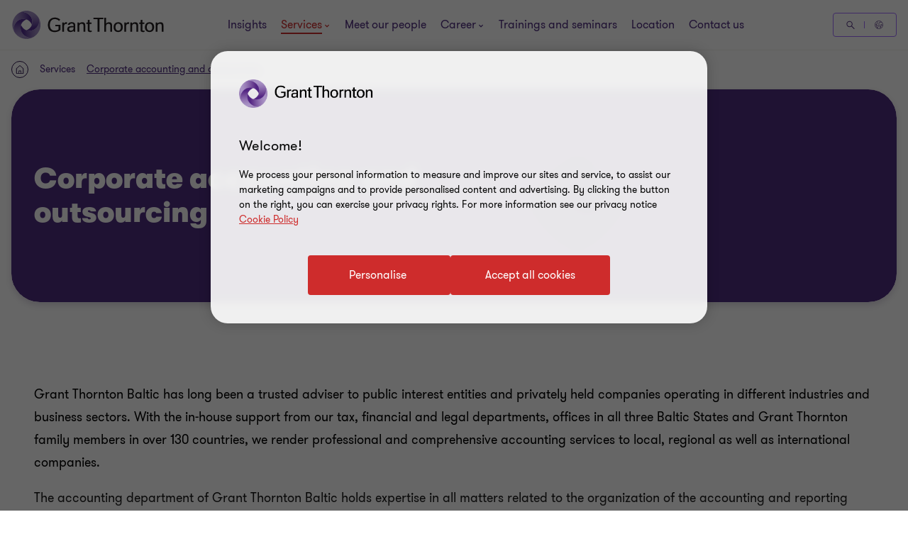

--- FILE ---
content_type: text/css
request_url: https://www.grantthornton.lv/dist/v2/css-v2/screen-1-v2.css?v=3312.0.0.0
body_size: 20971
content:
.peopleFilter:after,div.seminarsFilter:after{content:"";display:table;clear:both}.box-base-white .expert,.richtext-block h1,.richtext p.lrg-intro,.richtext li.lrg-intro,.richtext .download-pdf-link.lrg-intro,.lrg-intro,.block-title{font-weight:var(--font-weight-semibold)}.box-base-white .expert,.richtext-block h1,.richtext p.lrg-intro,.richtext li.lrg-intro,.richtext .download-pdf-link.lrg-intro,.lrg-intro{font-size:2.4rem;line-height:150%;margin:0 0 15px 0}label{font-size:1.6rem;line-height:150%;margin:0 0 15px 0}.play-video:before{font-family:"GT-IconSet" !important;speak:none;font-style:normal;font-weight:400;font-variant:normal;text-transform:none;line-height:1;-webkit-font-smoothing:antialiased;-moz-osx-font-smoothing:grayscale}.play-video:before{content:"\e90f"}.peopleFilter,div.seminarsFilter{margin-top:0;margin-bottom:0;background:#4f2d7f;color:#fff}.peopleFilter h2.title,div.seminarsFilter h2.title{display:-ms-flexbox;display:flex;flex-shrink:0;font-size:2.4rem;line-height:2.2em;vertical-align:top;margin:24px 32px 0 0}@media (max-width: 767px){.peopleFilter h2.title,div.seminarsFilter h2.title{width:100%}}[dir="rtl"] .peopleFilter h2.title,[dir="rtl"] div.seminarsFilter h2.title{margin:24px 32px 0 0}@media (min-width: 768px){.peopleFilter input,div.seminarsFilter input,.peopleFilter button,div.seminarsFilter button{margin:0}}@media (max-width: 767px){.peopleFilter [class*="col"] div,div.seminarsFilter [class*="col"] div,.peopleFilter [class*="col"] button,div.seminarsFilter [class*="col"] button{display:block}.peopleFilter [class*="col"] .form-select select,div.seminarsFilter [class*="col"] .form-select select{width:100%}.peopleFilter [class*="col"] input,div.seminarsFilter [class*="col"] input{margin-bottom:16px}}@media (min-width: 768px){.peopleFilter [class*="col"] button,div.seminarsFilter [class*="col"] button,.peopleFilter [class*="col"] a,div.seminarsFilter [class*="col"] a{margin:0}}.peopleFilter div.define-filter,div.seminarsFilter div.define-filter{display:-ms-flexbox;display:flex;flex-grow:1;margin-top:24px;margin-bottom:24px}.peopleFilter div.define-filter button,div.seminarsFilter div.define-filter button{flex-shrink:0}@media (max-width: 767px){.peopleFilter div.define-filter,div.seminarsFilter div.define-filter{flex-wrap:wrap;flex-direction:column;flex-grow:0;width:32rem;margin-bottom:16px}.peopleFilter div.define-filter button,div.seminarsFilter div.define-filter button{background:#fff;color:#2b144d}}@media (max-width: 767px) and (hover: none){.peopleFilter div.define-filter button,div.seminarsFilter div.define-filter button{outline:none}}@media (max-width: 767px) and (hover: hover) and (pointer: fine){.peopleFilter div.define-filter button,div.seminarsFilter div.define-filter button{cursor:pointer}.peopleFilter div.define-filter button:hover,div.seminarsFilter div.define-filter button:hover,.peopleFilter div.define-filter button:active,div.seminarsFilter div.define-filter button:active,.peopleFilter div.define-filter button:focus-visible,div.seminarsFilter div.define-filter button:focus-visible{color:#fff}.peopleFilter div.define-filter button:hover:after,div.seminarsFilter div.define-filter button:hover:after,.peopleFilter div.define-filter button:active:after,div.seminarsFilter div.define-filter button:active:after,.peopleFilter div.define-filter button:focus-visible:after,div.seminarsFilter div.define-filter button:focus-visible:after{background-color:#4f2d7f}}@media (max-width: 767px) and (hover: hover) and (pointer: fine) and (pointer: coarse){.peopleFilter div.define-filter button:hover,div.seminarsFilter div.define-filter button:hover,.peopleFilter div.define-filter button:active,div.seminarsFilter div.define-filter button:active,.peopleFilter div.define-filter button:focus-visible,div.seminarsFilter div.define-filter button:focus-visible{color:#2b144d}.peopleFilter div.define-filter button:hover:after,div.seminarsFilter div.define-filter button:hover:after,.peopleFilter div.define-filter button:active:after,div.seminarsFilter div.define-filter button:active:after,.peopleFilter div.define-filter button:focus-visible:after,div.seminarsFilter div.define-filter button:focus-visible:after{display:none}}@media (max-width: 479px){.peopleFilter div.define-filter,div.seminarsFilter div.define-filter{flex-grow:1;width:100%}}.peopleFilter div.define-search,div.seminarsFilter div.define-search{display:-ms-flexbox;display:flex;align-items:flex-start}@media (max-width: 767px){.peopleFilter div.define-search,div.seminarsFilter div.define-search{flex-wrap:wrap}}.peopleFilter div.define-search .js-define-search,div.seminarsFilter div.define-search .js-define-search{display:inline-block;display:-ms-flexbox;display:flex;flex-grow:1;align-items:flex-end;padding-top:0;padding-left:0;margin:0;justify-content:flex-start;flex-wrap:wrap;margin-bottom:-.1rem}.peopleFilter div.define-search .js-define-search li,div.seminarsFilter div.define-search .js-define-search li{display:inline-block;margin-top:4rem;margin-bottom:4rem}.peopleFilter div.define-search .js-define-search li a,div.seminarsFilter div.define-search .js-define-search li a{position:relative;text-decoration:none;color:#fff;font-size:1.6rem;font-weight:var(--font-weight-semibold);padding:5rem 32px;white-space:nowrap}.peopleFilter div.define-search .js-define-search li a.active,div.seminarsFilter div.define-search .js-define-search li a.active,.peopleFilter div.define-search .js-define-search li a:hover,div.seminarsFilter div.define-search .js-define-search li a:hover{background-color:#2b144d}.loader{box-shadow:0 0 1rem #000;position:fixed;bottom:32px;left:32px;background:#2b144d;justify-content:center;align-items:center;border-radius:24px;z-index:9147483646;display:none;z-index:11}.loader.absolute-center{position:absolute;bottom:auto;left:50%}.loader .spinner{border:4px solid #fff;border-top:4px solid #a06dff;border-radius:50%;width:48px;height:48px;animation:spinner 0.75s linear infinite}@keyframes spinner{0%{transform:rotate(0deg)}100%{transform:rotate(360deg)}}.loading .loader,.fetching .loader{display:flex}[class^="icon-"],[class*=" icon-"]{font-family:"GT-IconSet" !important;speak:none;font-style:normal;font-weight:400;font-variant:normal;text-transform:none;line-height:1;-webkit-font-smoothing:antialiased;-moz-osx-font-smoothing:grayscale}.icon-arrow:before{content:"\e900"}.icon-cta-arrow:before{content:"\e901"}.icon-event-clock:before{content:"\e902"}.icon-event-pin:before{content:"\e903"}.icon-globe:before{content:"\e904"}.icon-social-email:before{content:"\e905"}.icon-social-skillshare:before{content:"\e90b"}.icon-social-facebook:before{content:"\e906"}.icon-social-google-plus:before{content:"\e907"}.icon-social-linkedin:before{content:"\e908"}.icon-social-twitter:before{content:"\e909"}.icon-social-youtube:before{content:"\e90a"}.icon-quotes-left:before{content:"\e977"}.icon-quotes-right:before{content:"\e979"}.icon-cursor:before{content:"\e90c"}.icon-pdf:before{content:"\e90d"}.icon-file-pdf:before{content:"\eadf"}.icon-star:before{content:"\e90e"}.icon-play:before{content:"\e90f"}.icon-facebook-c:before{content:"\e935"}.icon-facebook-c:hover:before,.icon-facebook-c:active:before{content:"\e934"}.icon-googleplus-c:before{content:"\e933"}.icon-googleplus-c:hover:before,.icon-googleplus-c:active:before{content:"\e92f"}.icon-instagram-c:before{content:"\e92e"}.icon-instagram-c:hover:before,.icon-instagram-c:active:before{content:"\e92b"}.icon-linkedin-c:before{content:"\e92a"}.icon-linkedin-c:hover,.icon-linkedin-c:active{position:relative}.icon-linkedin-c:hover .path2,.icon-linkedin-c:hover .path3,.icon-linkedin-c:hover .path4,.icon-linkedin-c:active .path2,.icon-linkedin-c:active .path3,.icon-linkedin-c:active .path4{position:absolute;top:0;left:0}.icon-linkedin-c:hover:before,.icon-linkedin-c:active:before{content:""}.icon-linkedin-c:hover .path1:before,.icon-linkedin-c:active .path1:before{content:"\e926";color:#000}.icon-linkedin-c:hover .path2:before,.icon-linkedin-c:active .path2:before{content:"\e927"}.icon-linkedin-c:hover .path3:before,.icon-linkedin-c:active .path3:before{content:"\e928"}.icon-linkedin-c:hover .path4:before,.icon-linkedin-c:active .path4:before{content:"\e929"}.icon-sina-c:before{content:"\e924"}.icon-sina-c:hover:before,.icon-sina-c:active:before{content:"\e925"}.icon-slideshare-c:before{content:"\e923"}.icon-slideshare-c:hover:before,.icon-slideshare-c:active:before{content:"\e91c"}.icon-twitter-c:before{content:"\e91b"}.icon-twitter-c:hover,.icon-twitter-c:active{position:relative}.icon-twitter-c:hover .path2,.icon-twitter-c:hover .path3,.icon-twitter-c:hover .path4,.icon-twitter-c:active .path2,.icon-twitter-c:active .path3,.icon-twitter-c:active .path4{position:absolute;top:0;left:0}.icon-twitter-c:hover:before,.icon-twitter-c:active:before{content:""}.icon-twitter-c:hover .path1:before,.icon-twitter-c:active .path1:before{content:"\e919";color:#000}.icon-twitter-c:hover .path2:before,.icon-twitter-c:active .path2:before{content:"\e91a"}.icon-whatsapp-c:before{content:"\e917"}.icon-whatsapp-c:hover:before,.icon-whatsapp-c:active:before{content:"\e918"}.icon-xing-c:before{content:"\e914"}.icon-xing-c:hover:before,.icon-xing-c:active:before{content:"\e913"}.icon-youtube-c:before{content:"\e912"}.icon-youtube-c:before{content:"\e910"}.icon-mail-c:before{content:"\e937"}.icon-mail-c:hover:before,.icon-mail-c:active:before{content:"\e936"}.icon-v-card:before{content:"\e915"}.icon-close:before{content:"\e916"}.icon-magnifier:before{content:"\e938"}.icon-grid-view:before{content:"\e939"}.icon-list-view:before{content:"\e93a"}.icon-zona:before{content:"\e93e"}.icon-zona:before{content:"\e93d"}.icon-zona:before{content:"\e93c"}.icon-contact-phone:before{content:"\e93b"}.icon-homepage:before{content:"\e940"}.icon-facebook-white:before{content:"\e93f"}.icon-download:before{content:"\e941"}.icon-phone:before{content:"\e942"}.icon-contact_form:before{content:"\e943";color:#4f2d7f}.icon-external_link:before{content:"\e944";color:#4f2d7f}.icon-location:before{content:"\e945";color:#4f2683}.icon-logo:before{content:"\e946";color:#fff}.icon-mail-new:before{content:"\e947";color:#4f2d7f}.icon-marker-copy .path1:before{content:"\e948";color:#4f2d7f}.icon-marker-copy .path2:before{content:"\e949";margin-left:-0.716796875em;color:#fff}.icon-marker .path1:before{content:"\e94a";color:#4f2d7f}.icon-marker .path2:before{content:"\e94b";margin-left:-0.716796875em;color:#fff}.icon-phone-new:before{content:"\e94c";color:#4f2d7f}.icon-circle-arrow-up:before{content:"\e94e"}.icon-printer_eps:before{content:"\e94f";color:#4f2d7f}.icon-circle-arrow-down:before{content:"\e950"}.icon-social-email span,.icon-social-skillshare span,.icon-social-facebook span,.icon-social-google-plus span,.icon-social-linkedin span,.icon-social-twitter span,.icon-social-youtube span,.vcard-download span{display:none}.icon-bookmark:before{content:"\e952"}.icon-bookmark_outline:before{content:"\e953"}.icon-bookmark-outline:before{content:"\e9d2"}.icon-bookmark:before{content:"\e9d3"}.icon-bookmarks:before{content:"\e9d4"}.icon-bin:before{content:"\e9ac"}.icon-spinner3:before{content:"\e97c"}.icon-bookmark-o:before{content:"\e951"}.icon-bookmark1:before{content:"\e952"}.icon-book-alt2:before{content:"\e953"}.icon-open-book:before{content:"\e954"}.icon-open-book-fill:before{content:"\e955"}.icon-safari-reader:before{content:"\e956"}.icon-printer-new:before{content:"\e957"}.icon-line:before{content:"\e95a"}.icon-line-hover:before{content:"\e95b"}.icon-line:hover:before{content:"\e95b"}.icon-wechat:before{content:"\e958"}.icon-wechat:hover:before{content:"\e959"}.icon-wechat-hover:before{content:"\e959"}.svg-select__dropdown--icon{height:16px;width:16px}.peopleFilter:after,div.seminarsFilter:after{content:"";display:table;clear:both}.box-base-white .expert,.richtext-block h1,.richtext p.lrg-intro,.richtext li.lrg-intro,.richtext .download-pdf-link.lrg-intro,.lrg-intro,.block-title{font-weight:var(--font-weight-semibold)}.box-base-white .expert,.richtext-block h1,.richtext p.lrg-intro,.richtext li.lrg-intro,.richtext .download-pdf-link.lrg-intro,.lrg-intro{font-size:2.4rem;line-height:150%;margin:0 0 15px 0}label{font-size:1.6rem;line-height:150%;margin:0 0 15px 0}.play-video:before{font-family:"GT-IconSet" !important;speak:none;font-style:normal;font-weight:400;font-variant:normal;text-transform:none;line-height:1;-webkit-font-smoothing:antialiased;-moz-osx-font-smoothing:grayscale}.play-video:before{content:"\e90f"}.peopleFilter,div.seminarsFilter{margin-top:0;margin-bottom:0;background:#4f2d7f;color:#fff}.peopleFilter h2.title,div.seminarsFilter h2.title{display:-ms-flexbox;display:flex;flex-shrink:0;font-size:2.4rem;line-height:2.2em;vertical-align:top;margin:24px 32px 0 0}@media (max-width: 767px){.peopleFilter h2.title,div.seminarsFilter h2.title{width:100%}}[dir="rtl"] .peopleFilter h2.title,[dir="rtl"] div.seminarsFilter h2.title{margin:24px 32px 0 0}@media (min-width: 768px){.peopleFilter input,div.seminarsFilter input,.peopleFilter button,div.seminarsFilter button{margin:0}}@media (max-width: 767px){.peopleFilter [class*="col"] div,div.seminarsFilter [class*="col"] div,.peopleFilter [class*="col"] button,div.seminarsFilter [class*="col"] button{display:block}.peopleFilter [class*="col"] .form-select select,div.seminarsFilter [class*="col"] .form-select select{width:100%}.peopleFilter [class*="col"] input,div.seminarsFilter [class*="col"] input{margin-bottom:16px}}@media (min-width: 768px){.peopleFilter [class*="col"] button,div.seminarsFilter [class*="col"] button,.peopleFilter [class*="col"] a,div.seminarsFilter [class*="col"] a{margin:0}}.peopleFilter div.define-filter,div.seminarsFilter div.define-filter{display:-ms-flexbox;display:flex;flex-grow:1;margin-top:24px;margin-bottom:24px}.peopleFilter div.define-filter button,div.seminarsFilter div.define-filter button{flex-shrink:0}@media (max-width: 767px){.peopleFilter div.define-filter,div.seminarsFilter div.define-filter{flex-wrap:wrap;flex-direction:column;flex-grow:0;width:32rem;margin-bottom:16px}.peopleFilter div.define-filter button,div.seminarsFilter div.define-filter button{background:#fff;color:#2b144d}}@media (max-width: 767px) and (hover: none){.peopleFilter div.define-filter button,div.seminarsFilter div.define-filter button{outline:none}}@media (max-width: 767px) and (hover: hover) and (pointer: fine){.peopleFilter div.define-filter button,div.seminarsFilter div.define-filter button{cursor:pointer}.peopleFilter div.define-filter button:hover,div.seminarsFilter div.define-filter button:hover,.peopleFilter div.define-filter button:active,div.seminarsFilter div.define-filter button:active,.peopleFilter div.define-filter button:focus-visible,div.seminarsFilter div.define-filter button:focus-visible{color:#fff}.peopleFilter div.define-filter button:hover:after,div.seminarsFilter div.define-filter button:hover:after,.peopleFilter div.define-filter button:active:after,div.seminarsFilter div.define-filter button:active:after,.peopleFilter div.define-filter button:focus-visible:after,div.seminarsFilter div.define-filter button:focus-visible:after{background-color:#4f2d7f}}@media (max-width: 767px) and (hover: hover) and (pointer: fine) and (pointer: coarse){.peopleFilter div.define-filter button:hover,div.seminarsFilter div.define-filter button:hover,.peopleFilter div.define-filter button:active,div.seminarsFilter div.define-filter button:active,.peopleFilter div.define-filter button:focus-visible,div.seminarsFilter div.define-filter button:focus-visible{color:#2b144d}.peopleFilter div.define-filter button:hover:after,div.seminarsFilter div.define-filter button:hover:after,.peopleFilter div.define-filter button:active:after,div.seminarsFilter div.define-filter button:active:after,.peopleFilter div.define-filter button:focus-visible:after,div.seminarsFilter div.define-filter button:focus-visible:after{display:none}}@media (max-width: 479px){.peopleFilter div.define-filter,div.seminarsFilter div.define-filter{flex-grow:1;width:100%}}.peopleFilter div.define-search,div.seminarsFilter div.define-search{display:-ms-flexbox;display:flex;align-items:flex-start}@media (max-width: 767px){.peopleFilter div.define-search,div.seminarsFilter div.define-search{flex-wrap:wrap}}.peopleFilter div.define-search .js-define-search,div.seminarsFilter div.define-search .js-define-search{display:inline-block;display:-ms-flexbox;display:flex;flex-grow:1;align-items:flex-end;padding-top:0;padding-left:0;margin:0;justify-content:flex-start;flex-wrap:wrap;margin-bottom:-.1rem}.peopleFilter div.define-search .js-define-search li,div.seminarsFilter div.define-search .js-define-search li{display:inline-block;margin-top:4rem;margin-bottom:4rem}.peopleFilter div.define-search .js-define-search li a,div.seminarsFilter div.define-search .js-define-search li a{position:relative;text-decoration:none;color:#fff;font-size:1.6rem;font-weight:var(--font-weight-semibold);padding:5rem 32px;white-space:nowrap}.peopleFilter div.define-search .js-define-search li a.active,div.seminarsFilter div.define-search .js-define-search li a.active,.peopleFilter div.define-search .js-define-search li a:hover,div.seminarsFilter div.define-search .js-define-search li a:hover{background-color:#2b144d}/*! normalize.css v1.1.3 | MIT License | git.io/normalize */article,aside,details,figcaption,figure,footer,header,hgroup,main,nav,section,summary{display:block}audio,canvas,video{display:inline-block;*display:inline;*zoom:1}audio:not([controls]){display:none;height:0}[hidden]{display:none}html,button,input,select,textarea{font-family:inherit}abbr[title]{border-bottom:1px dotted}b,strong{font-weight:var(--font-weight-semibold)}blockquote{padding:16px;border-left:8px solid #dcd5e5;margin:24px 0}@media (min-width: 768px){blockquote{padding:32px}}blockquote p{margin:0}blockquote+p{margin-bottom:0}blockquote+blockquote{margin-top:0}p+blockquote{margin-top:0}dfn{font-style:italic}hr{-moz-box-sizing:content-box;box-sizing:content-box;height:0}mark{background:#ff0;color:#000}code,kbd,pre,samp{font-family:monospace, serif;_font-family:'courier new', monospace;font-size:1rem}pre{white-space:pre;white-space:pre-wrap;word-wrap:break-word}q{quotes:none}q:before,q:after{content:'';content:none}small{font-size:1.4rem}sub,sup{font-size:1.6rem;line-height:0;position:relative;vertical-align:baseline}sup{top:-0.5em}sub{bottom:-0.25em}dl,menu,ol,ul{margin:1em 0}dd{margin:0 0 0 2em}menu,ol,ul{padding:0 0 0 2em}nav ul,nav ol{list-style:none;list-style-image:none}img{border:0;-ms-interpolation-mode:bicubic}svg:not(:root){overflow:hidden}figure{margin:0}form{margin:0}fieldset{border:1px solid #c0c0c0;margin:0 2px;padding:0.35em 0.625em 0.75em}legend{border:0;padding:0;white-space:normal;*margin-left:-7px}button,input,select,textarea{font-size:1.6rem;margin:0;vertical-align:baseline;*vertical-align:middle}button,input{line-height:normal}button,select{text-transform:none}button,html input[type="button"],input[type="reset"],input[type="submit"]{-webkit-appearance:button;cursor:pointer;*overflow:visible}button[disabled],html input[disabled]{cursor:default}input[type="checkbox"],input[type="radio"]{box-sizing:border-box;padding:0;*height:13px;*width:13px}input[type="search"]{-webkit-appearance:textfield;-moz-box-sizing:content-box;-webkit-box-sizing:content-box;box-sizing:content-box}input[type="search"]::-webkit-search-cancel-button,input[type="search"]::-webkit-search-decoration{-webkit-appearance:none}button::-moz-focus-inner,input::-moz-focus-inner{border:0;padding:0}textarea{overflow:auto;vertical-align:top}table{border-collapse:collapse;border-spacing:0}iframe,video{border:none;max-width:100%}.box-base-white{position:relative;margin-top:24px;margin-bottom:32px;padding:24px 24px 32px;box-sizing:border-box;background-color:#fff;background-position:right bottom;background-repeat:no-repeat}.box-base-white a{display:inline-block;max-width:100%;overflow:hidden;text-overflow:ellipsis;text-decoration:none;vertical-align:bottom;width:auto}.box-base-white.solid-b,.box-base-white.solid-b--purple{background-color:#ce2c2c;color:#fff}.box-base-white.solid-b a,.box-base-white.solid-b h2,.box-base-white.solid-b .sectionTag,.box-base-white.solid-b .category,.box-base-white.solid-b--purple a,.box-base-white.solid-b--purple h2,.box-base-white.solid-b--purple .sectionTag,.box-base-white.solid-b--purple .category{color:inherit}@media (hover: none){.box-base-white.solid-b a,.box-base-white.solid-b--purple a{outline:none}}@media (hover: hover) and (pointer: fine){.box-base-white.solid-b a,.box-base-white.solid-b--purple a{cursor:pointer}.box-base-white.solid-b a:hover,.box-base-white.solid-b a:active,.box-base-white.solid-b a:focus-visible,.box-base-white.solid-b--purple a:hover,.box-base-white.solid-b--purple a:active,.box-base-white.solid-b--purple a:focus-visible{text-decoration:underline;text-underline-offset:.18em}}.box-base-white.solid-b--purple{background-color:#4f2d7f}[dir="rtl"] .box-base-white.contact-block .email-obfuscate{direction:ltr}.youtube-container{top:50%;left:50%;position:fixed;padding-top:56.25%;width:100%;z-index:101;background:#000;transform:translate(-50%, -50%) scale(0.9);-webkit-transform:translate(-50%, -50%) scale(0.9);-ms-transform:translate(-50%, -50%) scale(0.9)}.youtube-container:before{content:"";position:absolute;top:50%;left:50%;margin:-32px 0 0 -32px;width:64px;height:64px;border-radius:50%;border:5px solid #fff;border-color:#fff transparent #fff transparent;animation:lds-yt 1.2s linear infinite}.youtube-container.full-height{max-height:100vh;overflow-y:auto;transform:translate(-50%, -50%) scale(0.876);-webkit-transform:translate(-50%, -50%) scale(0.876);-ms-transform:translate(-50%, -50%) scale(0.876)}[dir="rtl"] .youtube-container.full-height{transform:translate(50%, -50%) scale(0.876);-webkit-transform:translate(50%, -50%) scale(0.876);-ms-transform:translate(50%, -50%) scale(0.876)}.youtube-container iframe{top:0;left:0;right:0;bottom:0;position:absolute;width:100%;height:100%;z-index:1}html[data-useragent*="Firefox"] .youtube-container{transform:translate(-50%, -50%) scale(0.91);-webkit-transform:translate(-50%, -50%) scale(0.91);-ms-transform:translate(-50%, -50%) scale(0.91)}html[data-useragent*="Firefox"] .youtube-container.full-height{transform:translate(-50%, -50%) scale(0.844);-webkit-transform:translate(-50%, -50%) scale(0.844);-ms-transform:translate(-50%, -50%) scale(0.844)}.filter-bar-wrapper{display:block;background:#2b144d;color:#fff}.filters-container{overflow:hidden;padding:32px 0 16px}.filters-container ul{list-style:none}.filters-container li{background-color:#4f2d7f;margin-bottom:16px;border-radius:.4rem}.filters-container li.open .js-show-selection:before{display:none}.filters-container a{display:inline-block;background-color:transparent;text-decoration:none;font-size:1.4rem;padding:4px 16px;width:25rem;color:#fff;vertical-align:middle;position:relative;border-radius:.4rem}.filters-container a.js-show-selection{width:3rem;text-indent:-999em;padding:0}.filters-container a.js-show-selection:after,.filters-container a.js-show-selection:before{position:absolute;content:'';width:1.5rem;height:0.1rem;background-color:#fff;left:8px;top:50%}.filters-container a.js-show-selection:before{transform:rotate(-90deg)}.filters-container .third-level-filters li,.filters-container .third-level-filters a{background:transparent;color:#fff;margin:0}.filters-container .third-level-filters a:hover{text-decoration:underline;text-underline-offset:.18em}.topSpacingContainer,.relatedContainer{margin-top:32px}.smallerContainer,.error-404-container{margin-right:auto;margin-left:auto;padding-left:16px;padding-right:16px;margin-top:64px !important;margin-bottom:64px}.smallerContainer:before,.smallerContainer:after,.error-404-container:before,.error-404-container:after{content:" ";display:table}.smallerContainer:after,.error-404-container:after{clear:both}.smallerContainer .dynamic-container,.smallerContainer .container,.error-404-container .dynamic-container,.error-404-container .container{width:auto;padding:0}.smallerContainer .dynamic-container .row,.smallerContainer .container .row,.error-404-container .dynamic-container .row,.error-404-container .container .row{margin-left:0;margin-right:0}.smallerContainer .dynamic-container,.error-404-container .dynamic-container{max-width:100%}.smallerContainer [class*="col-"] .container .row,.error-404-container [class*="col-"] .container .row{margin-left:-16px;margin-right:-16px}@media (max-width: 768px){.smallerContainer,.error-404-container{width:100%}}@media (min-width: 768px){.smallerContainer,.error-404-container{width:calc(100% - 64px)}}@media (min-width: 1024px){.smallerContainer,.error-404-container{width:calc(100% - 64px)}}@media (min-width: 1300px){.smallerContainer,.error-404-container{width:1172px}}.error-404-container p{margin:initial}.dynamic-container{margin-right:auto;margin-left:auto;padding-left:16px;padding-right:16px}.dynamic-container:before,.dynamic-container:after{content:" ";display:table}.dynamic-container:after{clear:both}.dynamic-container .dynamic-container,.dynamic-container .container{width:auto;padding:0}.dynamic-container .dynamic-container .row,.dynamic-container .container .row{margin-left:0;margin-right:0}.dynamic-container [class*="col-"] .container .row{margin-left:-16px;margin-right:-16px}@media (max-width: 768px){.dynamic-container{width:100%}}@media (min-width: 768px){.dynamic-container{max-width:calc(100% - 64px)}}@media (min-width: 1024px){.dynamic-container{max-width:calc(100% - 64px)}}@media (min-width: 1300px){.dynamic-container{max-width:1172px}}@media (max-width: 959px){.article-banner-block .description a{text-decoration:underline;text-underline-offset:.18em;color:#fff}}@media (max-width: 959px) and (hover: none){.article-banner-block .description a{outline:none}}@media (max-width: 959px) and (hover: hover) and (pointer: fine){.article-banner-block .description a{cursor:pointer}.article-banner-block .description a:hover,.article-banner-block .description a:active,.article-banner-block .description a:focus-visible{color:#fff}}.quote{margin-bottom:32px}.sectionTag{text-transform:uppercase;color:#000}.richtext-block p{line-height:200%}.route-link{font-size:1.4rem;position:relative;padding-right:20px}.route-link:after{position:absolute;font-family:"GT-IconSet" !important;font-weight:bold;font-size:1.2rem;right:0px;top:3px}.route-link.up:after{content:"\e901";transform:rotate(-90deg)}.route-link.down:after{content:"\e900"}.center-text{text-align:center}.text-left{text-align:left}.block-title{font-size:3.6rem;line-height:4.6rem}h2.block-title.margin-top-lg:not(.sectionTag):not(.exp):not(.title):not(.category):not(.fcb__title):not(.intro-title){margin-top:64px}h2.block-title.margin-bottom-lg:not(.sectionTag):not(.exp):not(.title):not(.category):not(.fcb__title):not(.intro-title){margin-bottom:64px}h2.block-title.margin-top-md:not(.sectionTag):not(.exp):not(.title):not(.category):not(.fcb__title):not(.intro-title){margin-top:32px}h2.block-title.margin-bottom-md:not(.sectionTag):not(.exp):not(.title):not(.category):not(.fcb__title):not(.intro-title){margin-bottom:32px}.bullet-list li{margin-bottom:1em}.p-big{font-size:1.8rem;line-height:200%;font-weight:var(--font-weight-normal);margin:0 0 15px 0}.p-medium,.small-text{font-size:1.8rem;line-height:150%;font-weight:var(--font-weight-normal);margin:0 0 15px 0}.p-small,.small-text{font-size:1.4rem}.block-title-24{font-size:2.4rem !important;line-height:2.9rem !important;font-weight:300 !important}.p-tag,.sectionTag,.feat-text{font-size:var(--gt-body-text--font-size, 1.4rem);line-height:var(--gt-body-text--line-height, 2.2rem);font-weight:var(--gt-body-text--font-weight, var(--font-weight-normal));letter-spacing:0.2em;margin:0 0 15px 0}.p-tag a,.sectionTag a,.feat-text a{color:inherit;text-decoration:none}@media (hover: none){.p-tag a,.sectionTag a,.feat-text a{outline:none}}@media (hover: hover) and (pointer: fine){.p-tag a,.sectionTag a,.feat-text a{cursor:pointer}.p-tag a:hover,.p-tag a:active,.p-tag a:focus-visible,.sectionTag a:hover,.sectionTag a:active,.sectionTag a:focus-visible,.feat-text a:hover,.feat-text a:active,.feat-text a:focus-visible{color:#ce2c2c}}.navigation-link{border-radius:4px;padding:1.4rem 4rem 1.4rem 4.6rem;cursor:pointer;position:relative;font-size:1.6rem;border:0.2rem solid #ce2c2c;font-weight:400;display:inline-flex;vertical-align:middle;transition:all 0.3s linear;color:var(--button-vi-text-color, #ce2c2c);justify-content:center;text-decoration:none;padding:1.5rem 4.6rem;background:transparent;z-index:0;--svg-animate-duration-2nd-out: 0.6s;align-items:center;border:0;background:none;padding:0 16px 0 0;border-radius:0;justify-content:start;text-decoration:none;font-weight:var(--font-weight-semibold)}@media (max-width: 479px){.navigation-link{width:100%;box-sizing:border-box;padding:1.4rem 3.2rem}}.navigation-link .svg-animation-vi{width:3rem;min-width:3rem;height:2.4rem;--svg-animate-duration: 0.3s;--svg-animate-delay: 0s;display:inline-flex;vertical-align:middle;pointer-events:none}@media (hover: none){.navigation-link{outline:none}}@media (hover: hover) and (pointer: fine){.navigation-link{cursor:pointer}.navigation-link:hover,.navigation-link:active,.navigation-link:focus-visible{text-decoration:none}.navigation-link:hover .button-vi-text,.navigation-link:active .button-vi-text,.navigation-link:focus-visible .button-vi-text{transform:translate3d(0, 0, 0)}.navigation-link:hover .svg-animation-vi,.navigation-link:active .svg-animation-vi,.navigation-link:focus-visible .svg-animation-vi{--svg-animate-delay: 0.3s;--svg-animate-name: svg-animate;--svg-animate-name2: svg-animate2;--svg-animate-duration: 1s;opacity:1}@supports not (d: path("M0 0")){.navigation-link:hover .svg-animation-vi,.navigation-link:active .svg-animation-vi,.navigation-link:focus-visible .svg-animation-vi{translate:var(--fallback-translate-safari) 0}}}.navigation-link .button-vi-text{color:var(--button-vi-text-color, #fff);display:inline-flex;vertical-align:middle;font-size:1.6rem}@media (max-width: 479px){.navigation-link{padding-top:1.3rem;padding-bottom:1.3rem}}.navigation-link .button-vi-text{transition:all .5s ease-in-out}.navigation-link::after{content:' ';position:absolute;z-index:-1;left:0;display:block;height:100%;width:0;background:#ce2c2c;top:50%;transform:translateY(-50%);pointer-events:none;opacity:0;transition:opacity 0s var(--svg-animate-duration-2nd-out);animation:secondary-button-animate-out var(--svg-animate-duration-2nd-out) ease forwards}@media (hover: none){.navigation-link{outline:none}}@media (hover: hover) and (pointer: fine){.navigation-link{cursor:pointer}.navigation-link:hover::after,.navigation-link:active::after,.navigation-link:focus-visible::after{opacity:1;transition:opacity 0s 0s;animation:secondary-button-animate var(--svg-animate-duration-2nd-out) ease forwards}}.navigation-link::after{content:none}@supports (d: path("M0 0")){.navigation-link .svg-animation-vi{transition:color .5s ease-in-out}}.navigation-link .svg-animation-vi{transition:all .5s ease-in-out;transform:translateX(0)}[dir="rtl"] .navigation-link .svg-animation-vi{transform:translateX(0) scale(-1)}.navigation-link .button-vi-text,.navigation-link .svg-animation-vi{color:var(--button-vi-text-color, #4f2d7f);font-size:2.4rem;line-height:3.6rem}.navigation-link .button-vi-text{display:inline}@media (hover: none){.navigation-link{outline:none}}@media (hover: hover) and (pointer: fine){.navigation-link{cursor:pointer}.navigation-link:hover .button-vi-text,.navigation-link:hover .svg-animation-vi,.navigation-link:active .button-vi-text,.navigation-link:active .svg-animation-vi,.navigation-link:focus-visible .button-vi-text,.navigation-link:focus-visible .svg-animation-vi{color:var(--button-vi-text-hover-color, #ce2c2c)}.navigation-link:hover .svg-animation-vi,.navigation-link:active .svg-animation-vi,.navigation-link:focus-visible .svg-animation-vi{transform:translateX(0.8rem);transition-delay:.1s}[dir="rtl"] .navigation-link:hover .svg-animation-vi,[dir="rtl"] .navigation-link:active .svg-animation-vi,[dir="rtl"] .navigation-link:focus-visible .svg-animation-vi{transform:translateX(0.8rem) scale(-1)}}@media (hover: hover) and (pointer: fine) and (max-width: 1023px){.navigation-link:hover .button-vi-text,.navigation-link:active .button-vi-text,.navigation-link:focus-visible .button-vi-text{transform:none}}@media (max-width: 479px){.navigation-link{padding-left:0;padding-right:0}}@media (max-width: 1023px){.navigation-link .button-vi-text{transform:none}}.ps{overflow:hidden !important;overflow-anchor:none;-ms-overflow-style:none;touch-action:auto;-ms-touch-action:auto;max-width:100% !important;position:relative;height:auto !important}.ps__rail-x{display:none;opacity:0.6;transition:background-color .2s linear, opacity .2s linear;-webkit-transition:background-color .2s linear, opacity .2s linear;height:15px;bottom:0px;position:absolute;z-index:10}.ps__rail-y{display:none;opacity:0.6;transition:background-color .2s linear, opacity .2s linear;-webkit-transition:background-color .2s linear, opacity .2s linear;width:15px;right:0;position:absolute}.ps--active-x>.ps__rail-x,.ps--active-y>.ps__rail-y{display:block;background-color:transparent}.ps--active-y>.ps__rail-y{display:none}.ps:hover>.ps__rail-x,.ps:hover>.ps__rail-y,.ps--focus>.ps__rail-x,.ps--focus>.ps__rail-y,.ps--scrolling-x>.ps__rail-x,.ps--scrolling-y>.ps__rail-y{opacity:0.8}.ps .ps__rail-x:hover,.ps .ps__rail-y:hover,.ps .ps__rail-x:focus,.ps .ps__rail-y:focus,.ps .ps__rail-x.ps--clicking,.ps .ps__rail-y.ps--clicking{background-color:#eee;opacity:0.9}.ps__thumb-x{background-color:#aaa;border-radius:6px;transition:background-color .2s linear, height .2s ease-in-out;-webkit-transition:background-color .2s linear, height .2s ease-in-out;height:6px;bottom:2px;position:absolute;z-index:10}.ps__thumb-y{background-color:#aaa;border-radius:6px;transition:background-color .2s linear, width .2s ease-in-out;-webkit-transition:background-color .2s linear, width .2s ease-in-out;width:6px;right:2px;position:absolute}.ps__rail-x:hover>.ps__thumb-x,.ps__rail-x:focus>.ps__thumb-x,.ps__rail-x.ps--clicking .ps__thumb-x{background-color:#999;height:11px}.ps__rail-y:hover>.ps__thumb-y,.ps__rail-y:focus>.ps__thumb-y,.ps__rail-y.ps--clicking .ps__thumb-y{background-color:#999;width:11px}@supports (-ms-overflow-style: none){.ps{overflow:auto !important}}@media screen and (-ms-high-contrast: active), (-ms-high-contrast: none){.ps{overflow:auto !important}}table:not(.gt-dataTable):not(.table-v2__area),.doubleScroll-scroll-wrapper{position:relative;width:100% !important}table:not(.gt-dataTable):not(.table-v2__area){max-width:100%;display:block;overflow-x:auto;height:inherit !important;padding:0}.custom-select{position:relative}.selectric-wrapper{position:relative;cursor:pointer;display:inline-block}.selectric-wrapper:hover{outline:thin dotted #de002e}.selectric-focus{outline:thin dotted #de002e}.selectric-responsive{width:100%}.selectric{position:relative}.selectric .label{display:inline;padding-right:8px;color:#ce2c2c;text-overflow:ellipsis;user-select:none}@media (max-width: 767px){.selectric .label{padding-right:4px}}@media (min-width: 768px) and (max-width: 1023px){.selectric .label{padding-right:4px}}.selectric i{display:inline-block;font-size:2.4rem;color:#ce2c2c}@media (max-width: 767px){.selectric i{position:relative;display:inline-block;transform:translateY(2%);font-size:1.4rem}}@media (min-width: 768px) and (max-width: 1023px){.selectric i{position:relative;display:inline-block;transform:translateY(2%);font-size:1.4rem}}.selectric-open{z-index:3}.selectric-open .selectric{border-color:#e0dcd7}.selectric-open .selectric-items{display:block;width:auto !important}.selectric-disabled{filter:alpha(opacity=50);opacity:0.5;cursor:default;user-select:none}.selectric-hide-select{position:relative;overflow:hidden;width:0;height:0}.selectric-hide-select select{position:absolute;left:-100%}.selectric-hide-select.selectric-is-native{position:absolute;width:100%;height:100%;z-index:10}.selectric-hide-select.selectric-is-native select{position:absolute;top:0;left:0;right:0;height:100%;width:100%;border:none;z-index:1;box-sizing:border-box;opacity:0}.selectric-input{position:absolute !important;top:0 !important;left:0 !important;overflow:hidden !important;clip:rect(0, 0, 0, 0) !important;margin:0 !important;padding:0 !important;width:1px !important;height:1px !important;outline:none !important;border:none !important;*font:0/0 a !important;background:none !important}.selectric-temp-show{position:absolute !important;visibility:hidden !important;display:block !important}.selectric-items{display:none;position:absolute;top:100%;left:0;background:#F8F8F8;border:1px solid #c4c4c4;z-index:-1;box-shadow:0 0 10px -6px}.selectric-items .selectric-scroll{height:100%;overflow:auto;width:auto}.selectric-items ul,.selectric-items li{list-style:none;padding:0;margin:0;font-size:1.8rem;line-height:20px;min-height:20px}.selectric-items li{display:block;padding:8px;color:#ce2c2c;cursor:pointer}.selectric-items li.selected,.selectric-items li.highlighted,.selectric-items li:hover,.selectric-items li:focus{background-color:#f2f1ef}.selectric-above .selectrix-items{top:auto;bottom:100%}.selectric .disabled{filter:alpha(opacity=50);opacity:0.5;cursor:default !important;background:none !important;color:#666 !important;user-select:none}.selectric .selectric-group li{padding-left:16px}.selectric .selectric-group .selectric-group-label{font-weight:var(--font-weight-semibold);padding-left:8px;cursor:default;user-select:none;background:none}.selectric .selectric-group.disabled li{filter:alpha(opacity=100);opacity:1}table:not(.table-v2__area){background-color:#fff;width:100%;padding:32px;margin-bottom:64px}table:not(.table-v2__area) caption{font-size:1.6rem;padding-bottom:32px}table:not(.table-v2__area) th,table:not(.table-v2__area) td{padding-top:32px;padding-left:32px;padding-right:32px;padding-bottom:0;font-size:1.6rem}table:not(.table-v2__area) th{text-align:inherit}table:not(.table-v2__area) tr:last-of-type td{padding-bottom:32px}@media (max-width: 767px){table:not(.table-v2__area){max-width:100%;display:block;overflow-x:auto;height:initial !important;padding:0}}table:not(.table-v2__area).purple-header-white-text,table:not(.table-v2__area).teal-header-white-text,table:not(.table-v2__area).white-header-black-text{border:1px solid #e0dcd7;margin-bottom:32px;margin-top:32px;padding:0}table:not(.table-v2__area).purple-header-white-text tbody,table:not(.table-v2__area).teal-header-white-text tbody,table:not(.table-v2__area).white-header-black-text tbody{width:100%;display:table}table:not(.table-v2__area).purple-header-white-text tr,table:not(.table-v2__area).teal-header-white-text tr,table:not(.table-v2__area).white-header-black-text tr{width:100%}table:not(.table-v2__area).purple-header-white-text tr td,table:not(.table-v2__area).purple-header-white-text tr th,table:not(.table-v2__area).teal-header-white-text tr td,table:not(.table-v2__area).teal-header-white-text tr th,table:not(.table-v2__area).white-header-black-text tr td,table:not(.table-v2__area).white-header-black-text tr th{padding:8px;border-left:1px solid #e0dcd7;border-top:1px solid #e0dcd7;line-height:1}table:not(.table-v2__area).purple-header-white-text tr td:first-of-type,table:not(.table-v2__area).purple-header-white-text tr th:first-of-type,table:not(.table-v2__area).teal-header-white-text tr td:first-of-type,table:not(.table-v2__area).teal-header-white-text tr th:first-of-type,table:not(.table-v2__area).white-header-black-text tr td:first-of-type,table:not(.table-v2__area).white-header-black-text tr th:first-of-type{border-left:0}table:not(.table-v2__area).purple-header-white-text tr td *,table:not(.table-v2__area).purple-header-white-text tr th *,table:not(.table-v2__area).teal-header-white-text tr td *,table:not(.table-v2__area).teal-header-white-text tr th *,table:not(.table-v2__area).white-header-black-text tr td *,table:not(.table-v2__area).white-header-black-text tr th *{padding:0;margin:0;line-height:1}.campaign-page .campaign-rich-text .c-content--inner table:not(.table-v2__area).purple-header-white-text tr td,.campaign-page .campaign-rich-text .c-content--inner table:not(.table-v2__area).purple-header-white-text tr th,.campaign-page .campaign-rich-text .c-content--inner table:not(.table-v2__area).teal-header-white-text tr td,.campaign-page .campaign-rich-text .c-content--inner table:not(.table-v2__area).teal-header-white-text tr th,.campaign-page .campaign-rich-text .c-content--inner table:not(.table-v2__area).white-header-black-text tr td,.campaign-page .campaign-rich-text .c-content--inner table:not(.table-v2__area).white-header-black-text tr th{line-height:1}table:not(.table-v2__area).purple-header-white-text tr:first-of-type td,table:not(.table-v2__area).purple-header-white-text tr:first-of-type th,table:not(.table-v2__area).teal-header-white-text tr:first-of-type td,table:not(.table-v2__area).teal-header-white-text tr:first-of-type th,table:not(.table-v2__area).white-header-black-text tr:first-of-type td,table:not(.table-v2__area).white-header-black-text tr:first-of-type th{border-top:0;background:var(--table-header-with-background, #4f2d7f);color:var(--table-header-text-color, #fff)}table:not(.table-v2__area).purple-header-white-text tr:first-of-type td *,table:not(.table-v2__area).purple-header-white-text tr:first-of-type th *,table:not(.table-v2__area).teal-header-white-text tr:first-of-type td *,table:not(.table-v2__area).teal-header-white-text tr:first-of-type th *,table:not(.table-v2__area).white-header-black-text tr:first-of-type td *,table:not(.table-v2__area).white-header-black-text tr:first-of-type th *{padding:0;margin:0;color:var(--table-header-text-color, #fff)}table:not(.table-v2__area).purple-header-white-text{--table-header-with-background: #4f2d7f;--table-header-text-color: #fff}table:not(.table-v2__area).teal-header-white-text{--table-header-with-background: #00a4b3;--table-header-text-color: #000}table:not(.table-v2__area).white-header-black-text{--table-header-with-background: #fff;--table-header-text-color: #000}.richtext .p-tag{font-size:1.6rem;letter-spacing:normal}.richtext ul{margin-bottom:15px}.richtext .bullet-list li{margin-bottom:auto}@media (max-width: 767px){.richtext ol,.richtext ul{padding-left:24px}}.richtext p,.richtext li,.richtext .download-pdf-link{font-size:1.8rem;line-height:3.2rem}.richtext a:not([class*="btn"]):not(.button-vi):not(.subscribe-now):not([class*="link"]):not([class*="js-close-overlay"]){text-decoration:underline;text-underline-offset:.18em}.richtext a.btn-secondary-tinymce,.richtext a.btn-primary{border-radius:4px;padding:1.4rem 4rem 1.4rem 4.6rem;cursor:pointer;position:relative;font-size:1.6rem;border:0.2rem solid #ce2c2c;font-weight:400;display:inline-flex;vertical-align:middle;transition:all 0.3s linear;color:var(--button-vi-text-color, #ce2c2c);justify-content:center;text-decoration:none;padding:1.5rem 4.6rem;background:transparent;z-index:0;--svg-animate-duration-2nd-out: 0.6s;align-items:center;overflow:hidden;background:rgba(0,0,0,0);color:var(--button-vi-text-color, #ce2c2c)}@media (max-width: 479px){.richtext a.btn-secondary-tinymce,.richtext a.btn-primary{width:100%;box-sizing:border-box;padding:1.4rem 3.2rem}}.richtext a.btn-secondary-tinymce .svg-animation-vi,.richtext a.btn-primary .svg-animation-vi{width:3rem;min-width:3rem;height:2.4rem;--svg-animate-duration: 0.3s;--svg-animate-delay: 0s;display:inline-flex;vertical-align:middle;pointer-events:none}@media (hover: none){.richtext a.btn-secondary-tinymce,.richtext a.btn-primary{outline:none}}@media (hover: hover) and (pointer: fine){.richtext a.btn-secondary-tinymce,.richtext a.btn-primary{cursor:pointer}.richtext a.btn-secondary-tinymce:hover,.richtext a.btn-secondary-tinymce:active,.richtext a.btn-secondary-tinymce:focus-visible,.richtext a.btn-primary:hover,.richtext a.btn-primary:active,.richtext a.btn-primary:focus-visible{text-decoration:none}.richtext a.btn-secondary-tinymce:hover .button-vi-text,.richtext a.btn-secondary-tinymce:active .button-vi-text,.richtext a.btn-secondary-tinymce:focus-visible .button-vi-text,.richtext a.btn-primary:hover .button-vi-text,.richtext a.btn-primary:active .button-vi-text,.richtext a.btn-primary:focus-visible .button-vi-text{transform:translate3d(0, 0, 0)}.richtext a.btn-secondary-tinymce:hover .svg-animation-vi,.richtext a.btn-secondary-tinymce:active .svg-animation-vi,.richtext a.btn-secondary-tinymce:focus-visible .svg-animation-vi,.richtext a.btn-primary:hover .svg-animation-vi,.richtext a.btn-primary:active .svg-animation-vi,.richtext a.btn-primary:focus-visible .svg-animation-vi{--svg-animate-delay: 0.3s;--svg-animate-name: svg-animate;--svg-animate-name2: svg-animate2;--svg-animate-duration: 1s;opacity:1}@supports not (d: path("M0 0")){.richtext a.btn-secondary-tinymce:hover .svg-animation-vi,.richtext a.btn-secondary-tinymce:active .svg-animation-vi,.richtext a.btn-secondary-tinymce:focus-visible .svg-animation-vi,.richtext a.btn-primary:hover .svg-animation-vi,.richtext a.btn-primary:active .svg-animation-vi,.richtext a.btn-primary:focus-visible .svg-animation-vi{translate:var(--fallback-translate-safari) 0}}}.richtext a.btn-secondary-tinymce .button-vi-text,.richtext a.btn-primary .button-vi-text{color:var(--button-vi-text-color, #fff);display:inline-flex;vertical-align:middle;font-size:1.6rem}@media (max-width: 479px){.richtext a.btn-secondary-tinymce,.richtext a.btn-primary{padding-top:1.3rem;padding-bottom:1.3rem}}.richtext a.btn-secondary-tinymce .button-vi-text,.richtext a.btn-primary .button-vi-text{transition:all .5s ease-in-out}.richtext a.btn-secondary-tinymce::after,.richtext a.btn-primary::after{content:' ';position:absolute;z-index:-1;left:0;display:block;height:100%;width:0;background:#ce2c2c;top:50%;transform:translateY(-50%);pointer-events:none;opacity:0;transition:opacity 0s var(--svg-animate-duration-2nd-out);animation:secondary-button-animate-out var(--svg-animate-duration-2nd-out) ease forwards}@media (hover: none){.richtext a.btn-secondary-tinymce,.richtext a.btn-primary{outline:none}}@media (hover: hover) and (pointer: fine){.richtext a.btn-secondary-tinymce,.richtext a.btn-primary{cursor:pointer}.richtext a.btn-secondary-tinymce:hover::after,.richtext a.btn-secondary-tinymce:active::after,.richtext a.btn-secondary-tinymce:focus-visible::after,.richtext a.btn-primary:hover::after,.richtext a.btn-primary:active::after,.richtext a.btn-primary:focus-visible::after{opacity:1;transition:opacity 0s 0s;animation:secondary-button-animate var(--svg-animate-duration-2nd-out) ease forwards}}@media (hover: none){.richtext a.btn-secondary-tinymce,.richtext a.btn-primary{outline:none}}@media (hover: hover) and (pointer: fine){.richtext a.btn-secondary-tinymce,.richtext a.btn-primary{cursor:pointer}.richtext a.btn-secondary-tinymce:hover,.richtext a.btn-secondary-tinymce:active,.richtext a.btn-secondary-tinymce:focus-visible,.richtext a.btn-primary:hover,.richtext a.btn-primary:active,.richtext a.btn-primary:focus-visible{color:var(--button-vi-text-hover-color, #fff)}}.richtext .tinymce-wrapper .hub-overlay a.btn-secondary-tinymce,.richtext .tinymce-wrapper .hub-overlay a.btn-primary{border-radius:4px;padding:1.4rem 4rem 1.4rem 4.6rem;cursor:pointer;position:relative;font-size:1.6rem;border:0.2rem solid #ce2c2c;font-weight:400;display:inline-flex;vertical-align:middle;transition:all 0.3s linear;color:var(--button-vi-text-color, #ce2c2c);justify-content:center;text-decoration:none;background:#ce2c2c;align-items:center;color:var(--button-vi-text-color, #fff)}@media (max-width: 479px){.richtext .tinymce-wrapper .hub-overlay a.btn-secondary-tinymce,.richtext .tinymce-wrapper .hub-overlay a.btn-primary{width:100%;box-sizing:border-box;padding:1.4rem 3.2rem}}.richtext .tinymce-wrapper .hub-overlay a.btn-secondary-tinymce .svg-animation-vi,.richtext .tinymce-wrapper .hub-overlay a.btn-primary .svg-animation-vi{width:3rem;min-width:3rem;height:2.4rem;--svg-animate-duration: 0.3s;--svg-animate-delay: 0s;display:inline-flex;vertical-align:middle;pointer-events:none}@media (hover: none){.richtext .tinymce-wrapper .hub-overlay a.btn-secondary-tinymce,.richtext .tinymce-wrapper .hub-overlay a.btn-primary{outline:none}}@media (hover: hover) and (pointer: fine){.richtext .tinymce-wrapper .hub-overlay a.btn-secondary-tinymce,.richtext .tinymce-wrapper .hub-overlay a.btn-primary{cursor:pointer}.richtext .tinymce-wrapper .hub-overlay a.btn-secondary-tinymce:hover,.richtext .tinymce-wrapper .hub-overlay a.btn-secondary-tinymce:active,.richtext .tinymce-wrapper .hub-overlay a.btn-secondary-tinymce:focus-visible,.richtext .tinymce-wrapper .hub-overlay a.btn-primary:hover,.richtext .tinymce-wrapper .hub-overlay a.btn-primary:active,.richtext .tinymce-wrapper .hub-overlay a.btn-primary:focus-visible{text-decoration:none}.richtext .tinymce-wrapper .hub-overlay a.btn-secondary-tinymce:hover .button-vi-text,.richtext .tinymce-wrapper .hub-overlay a.btn-secondary-tinymce:active .button-vi-text,.richtext .tinymce-wrapper .hub-overlay a.btn-secondary-tinymce:focus-visible .button-vi-text,.richtext .tinymce-wrapper .hub-overlay a.btn-primary:hover .button-vi-text,.richtext .tinymce-wrapper .hub-overlay a.btn-primary:active .button-vi-text,.richtext .tinymce-wrapper .hub-overlay a.btn-primary:focus-visible .button-vi-text{transform:translate3d(0, 0, 0)}.richtext .tinymce-wrapper .hub-overlay a.btn-secondary-tinymce:hover .svg-animation-vi,.richtext .tinymce-wrapper .hub-overlay a.btn-secondary-tinymce:active .svg-animation-vi,.richtext .tinymce-wrapper .hub-overlay a.btn-secondary-tinymce:focus-visible .svg-animation-vi,.richtext .tinymce-wrapper .hub-overlay a.btn-primary:hover .svg-animation-vi,.richtext .tinymce-wrapper .hub-overlay a.btn-primary:active .svg-animation-vi,.richtext .tinymce-wrapper .hub-overlay a.btn-primary:focus-visible .svg-animation-vi{--svg-animate-delay: 0.3s;--svg-animate-name: svg-animate;--svg-animate-name2: svg-animate2;--svg-animate-duration: 1s;opacity:1}@supports not (d: path("M0 0")){.richtext .tinymce-wrapper .hub-overlay a.btn-secondary-tinymce:hover .svg-animation-vi,.richtext .tinymce-wrapper .hub-overlay a.btn-secondary-tinymce:active .svg-animation-vi,.richtext .tinymce-wrapper .hub-overlay a.btn-secondary-tinymce:focus-visible .svg-animation-vi,.richtext .tinymce-wrapper .hub-overlay a.btn-primary:hover .svg-animation-vi,.richtext .tinymce-wrapper .hub-overlay a.btn-primary:active .svg-animation-vi,.richtext .tinymce-wrapper .hub-overlay a.btn-primary:focus-visible .svg-animation-vi{translate:var(--fallback-translate-safari) 0}}}.richtext .tinymce-wrapper .hub-overlay a.btn-secondary-tinymce .button-vi-text,.richtext .tinymce-wrapper .hub-overlay a.btn-primary .button-vi-text{color:var(--button-vi-text-color, #fff);display:inline-flex;vertical-align:middle;font-size:1.6rem}.richtext .tinymce-wrapper .hub-overlay a.btn-secondary-tinymce .svg-animation-vi,.richtext .tinymce-wrapper .hub-overlay a.btn-primary .svg-animation-vi{color:var(--button-vi-text-color, #fff);opacity:0;--svg-animate-name: svg-animate-out-1;--svg-animate-name2: svg-animate-out-2}@supports (d: path("M0 0")){.richtext .tinymce-wrapper .hub-overlay a.btn-secondary-tinymce .svg-animation-vi,.richtext .tinymce-wrapper .hub-overlay a.btn-primary .svg-animation-vi{transition:opacity 0s ease;transition-delay:0.3s}}@media (max-width: 1023px){.richtext .tinymce-wrapper .hub-overlay a.btn-secondary-tinymce .svg-animation-vi,.richtext .tinymce-wrapper .hub-overlay a.btn-primary .svg-animation-vi{display:none}}.richtext .tinymce-wrapper .hub-overlay a.btn-secondary-tinymce .button-vi-text,.richtext .tinymce-wrapper .hub-overlay a.btn-primary .button-vi-text{transition:all .5s ease-in-out;transform:translateX(1rem)}@media (max-width: 479px){.richtext .tinymce-wrapper .hub-overlay a.btn-secondary-tinymce .button-vi-text,.richtext .tinymce-wrapper .hub-overlay a.btn-primary .button-vi-text{transform:none}}@media (max-width: 767px){.richtext .tinymce-wrapper .hub-overlay a.btn-secondary-tinymce .button-vi-text,.richtext .tinymce-wrapper .hub-overlay a.btn-primary .button-vi-text{align-items:center}}@media (max-width: 1023px){.richtext .tinymce-wrapper .hub-overlay a.btn-secondary-tinymce .button-vi-text,.richtext .tinymce-wrapper .hub-overlay a.btn-primary .button-vi-text{position:relative;transform:none;transition:none}.richtext .tinymce-wrapper .hub-overlay a.btn-secondary-tinymce .button-vi-text:after,.richtext .tinymce-wrapper .hub-overlay a.btn-primary .button-vi-text:after{font-family:"GT-IconSet";speak:none;font-style:normal;font-weight:400;font-variant:normal;text-transform:none;-webkit-font-smoothing:antialiased;-moz-osx-font-smoothing:grayscale;transition:transform .6s 0s cubic-bezier(0.4, 0, 0.2, 1);display:inline-flex;margin-left:8px;pointer-events:none;font-size:1.6rem;content:'\e901';margin-top:auto;margin-bottom:auto}[dir="rtl"] .richtext .tinymce-wrapper .hub-overlay a.btn-secondary-tinymce .button-vi-text:after,[dir="rtl"] .richtext .tinymce-wrapper .hub-overlay a.btn-primary .button-vi-text:after{transform:translate(-6px, 0) rotate(-180deg)}.richtext .tinymce-wrapper .hub-overlay a.btn-secondary-tinymce .button-vi-text .svg-animation-vi,.richtext .tinymce-wrapper .hub-overlay a.btn-primary .button-vi-text .svg-animation-vi{display:none}}@media (hover: none){.richtext .tinymce-wrapper .hub-overlay a.btn-secondary-tinymce,.richtext .tinymce-wrapper .hub-overlay a.btn-primary{outline:none}}@media (hover: hover) and (pointer: fine){.richtext .tinymce-wrapper .hub-overlay a.btn-secondary-tinymce,.richtext .tinymce-wrapper .hub-overlay a.btn-primary{cursor:pointer}.richtext .tinymce-wrapper .hub-overlay a.btn-secondary-tinymce:hover .button-vi-text,.richtext .tinymce-wrapper .hub-overlay a.btn-secondary-tinymce:active .button-vi-text,.richtext .tinymce-wrapper .hub-overlay a.btn-secondary-tinymce:focus-visible .button-vi-text,.richtext .tinymce-wrapper .hub-overlay a.btn-primary:hover .button-vi-text,.richtext .tinymce-wrapper .hub-overlay a.btn-primary:active .button-vi-text,.richtext .tinymce-wrapper .hub-overlay a.btn-primary:focus-visible .button-vi-text{transform:translateX(-0.4rem)}}@media (hover: hover) and (pointer: fine) and (max-width: 1023px){.richtext .tinymce-wrapper .hub-overlay a.btn-secondary-tinymce:hover .button-vi-text,.richtext .tinymce-wrapper .hub-overlay a.btn-secondary-tinymce:active .button-vi-text,.richtext .tinymce-wrapper .hub-overlay a.btn-secondary-tinymce:focus-visible .button-vi-text,.richtext .tinymce-wrapper .hub-overlay a.btn-primary:hover .button-vi-text,.richtext .tinymce-wrapper .hub-overlay a.btn-primary:active .button-vi-text,.richtext .tinymce-wrapper .hub-overlay a.btn-primary:focus-visible .button-vi-text{transform:none}}@media (max-width: 479px){.richtext .tinymce-wrapper .hub-overlay a.btn-secondary-tinymce,.richtext .tinymce-wrapper .hub-overlay a.btn-primary{width:100%}.richtext .tinymce-wrapper .hub-overlay a.btn-secondary-tinymce .button-vi-text,.richtext .tinymce-wrapper .hub-overlay a.btn-primary .button-vi-text{transform:none;transition:none}}@media (max-width: 479px) and (hover: none){.richtext .tinymce-wrapper .hub-overlay a.btn-secondary-tinymce,.richtext .tinymce-wrapper .hub-overlay a.btn-primary{outline:none}}@media (max-width: 479px) and (hover: hover) and (pointer: fine){.richtext .tinymce-wrapper .hub-overlay a.btn-secondary-tinymce,.richtext .tinymce-wrapper .hub-overlay a.btn-primary{cursor:pointer}.richtext .tinymce-wrapper .hub-overlay a.btn-secondary-tinymce:hover,.richtext .tinymce-wrapper .hub-overlay a.btn-secondary-tinymce:active,.richtext .tinymce-wrapper .hub-overlay a.btn-secondary-tinymce:focus-visible,.richtext .tinymce-wrapper .hub-overlay a.btn-primary:hover,.richtext .tinymce-wrapper .hub-overlay a.btn-primary:active,.richtext .tinymce-wrapper .hub-overlay a.btn-primary:focus-visible{color:var(--button-vi-text-hover-color, #fff)}.richtext .tinymce-wrapper .hub-overlay a.btn-secondary-tinymce:hover .button-vi-text,.richtext .tinymce-wrapper .hub-overlay a.btn-secondary-tinymce:active .button-vi-text,.richtext .tinymce-wrapper .hub-overlay a.btn-secondary-tinymce:focus-visible .button-vi-text,.richtext .tinymce-wrapper .hub-overlay a.btn-primary:hover .button-vi-text,.richtext .tinymce-wrapper .hub-overlay a.btn-primary:active .button-vi-text,.richtext .tinymce-wrapper .hub-overlay a.btn-primary:focus-visible .button-vi-text{transform:none}}@media (max-width: 1023px){.richtext .tinymce-wrapper .hub-overlay a.btn-secondary-tinymce .button-vi-text,.richtext .tinymce-wrapper .hub-overlay a.btn-primary .button-vi-text{align-items:center}}.email-obfuscate:before{content:attr(data-user) "@" attr(data-domain);unicode-bidi:bidi-override}.email-obfuscate.printing:before{content:''}.obfuscate-link span{vertical-align:middle;display:inline-block}[dir="rtl"] body.RTL .email-obfuscate{direction:ltr}textarea,input[type="text"],input[type="email"],input[type="number"],input[type="url"]{display:block;border:var(--form-field-input-border-width, 2px) solid var(--form-field-input-border-color, #4f2d7f);border-radius:var(--form-field-input-border-radius, 0);appearance:none;-webkit-appearance:none;-moz-appearance:none;background-color:var(--form-field-input-background-color, #fff);padding:1rem 2rem;font-size:1.6rem;color:var(--form-field-label-text-color, #4f2d7f);margin-bottom:8px;max-width:100%;outline:none;display:inline-block}textarea.full-width,input[type="text"].full-width,input[type="email"].full-width,input[type="number"].full-width,input[type="url"].full-width{width:100%}@media (max-width: 768px){textarea,input[type="text"],input[type="email"],input[type="number"],input[type="url"]{width:100%}}textarea:focus-visible,textarea:focus,input[type="text"]:focus-visible,input[type="text"]:focus,input[type="email"]:focus-visible,input[type="email"]:focus,input[type="number"]:focus-visible,input[type="number"]:focus,input[type="url"]:focus-visible,input[type="url"]:focus{border-color:var(--color-focus-visible, #4f2d7f)}textarea.input-validation-error,input[type="text"].input-validation-error,input[type="email"].input-validation-error,input[type="number"].input-validation-error,input[type="url"].input-validation-error{--form-field-input-border-color: #ce2c2c}input[type="file"]{font-size:1.6rem;font-weight:var(--font-weight-normal);background:#fff;padding:8px}label{color:var(--form-field-label-text-color, #000);margin-bottom:4px;padding-left:32px}@media (hover: none){label{outline:none}}@media (hover: hover) and (pointer: fine){label{cursor:pointer}label:hover,label:active,label:focus-visible{cursor:pointer}}label a{color:var(--form-field-label-text-color, #000);text-decoration:underline;text-underline-offset:.18em}input[type="checkbox"],input[type="radio"]{opacity:0;position:relative;height:1px;width:1px;margin-top:-1px;display:block}input[type="checkbox"]+.tinymce-wrapper:before,input[type="checkbox"]+.tinymce-wrapper:after,input[type="checkbox"].hs-input+span:before,input[type="checkbox"].hs-input+span:after,input[type="checkbox"].bricks-form__field__option__input+.bricks-form__field__option-icon:before,input[type="checkbox"].bricks-form__field__option__input+.bricks-form__field__option-icon:after,input[type="checkbox"]+label:before,input[type="checkbox"]+label:after,input[type="checkbox"]+.choice-icon:before,input[type="checkbox"]+.choice-icon:after,input[type="checkbox"]+input[type="hidden"]+label:before,input[type="checkbox"]+input[type="hidden"]+label:after,input[type="radio"]+.tinymce-wrapper:before,input[type="radio"]+.tinymce-wrapper:after,input[type="radio"].hs-input+span:before,input[type="radio"].hs-input+span:after,input[type="radio"].bricks-form__field__option__input+.bricks-form__field__option-icon:before,input[type="radio"].bricks-form__field__option__input+.bricks-form__field__option-icon:after,input[type="radio"]+label:before,input[type="radio"]+label:after,input[type="radio"]+.choice-icon:before,input[type="radio"]+.choice-icon:after,input[type="radio"]+input[type="hidden"]+label:before,input[type="radio"]+input[type="hidden"]+label:after{display:block;content:'';position:absolute}input[type="checkbox"]+.tinymce-wrapper:before,input[type="checkbox"].hs-input+span:before,input[type="checkbox"].bricks-form__field__option__input+.bricks-form__field__option-icon:before,input[type="checkbox"]+label:before,input[type="checkbox"]+.choice-icon:before,input[type="checkbox"]+input[type="hidden"]+label:before,input[type="radio"]+.tinymce-wrapper:before,input[type="radio"].hs-input+span:before,input[type="radio"].bricks-form__field__option__input+.bricks-form__field__option-icon:before,input[type="radio"]+label:before,input[type="radio"]+.choice-icon:before,input[type="radio"]+input[type="hidden"]+label:before{top:0;left:0;width:var(--form-checkbox--font-size, 2rem);height:var(--form-checkbox--font-size, 2rem);border:0.1rem solid var(--form-field-input-border-color, #4f2d7f);background:var(--form-checkbox-background-color, #fff);box-shadow:none;margin:0;border-radius:var(--form-field-input-border-radius, 0.4rem)}input[type="checkbox"]+.tinymce-wrapper:after,input[type="checkbox"].hs-input+span:after,input[type="checkbox"].bricks-form__field__option__input+.bricks-form__field__option-icon:after,input[type="checkbox"]+label:after,input[type="checkbox"]+.choice-icon:after,input[type="checkbox"]+input[type="hidden"]+label:after,input[type="radio"]+.tinymce-wrapper:after,input[type="radio"].hs-input+span:after,input[type="radio"].bricks-form__field__option__input+.bricks-form__field__option-icon:after,input[type="radio"]+label:after,input[type="radio"]+.choice-icon:after,input[type="radio"]+input[type="hidden"]+label:after{top:var(--form-checkbox-icon-position, 0.4rem);left:var(--form-checkbox-icon-position, 0.4rem);width:var(--form-checkbox-icon--font-size, 1.2rem);height:var(--form-checkbox-icon--font-size, 1.2rem);opacity:0;transition:opacity 0.2s ease-in;background:var(--form-checkbox-icon-background-color, #a06dff);border-radius:var(--form-checkbox-icon-border-radius, 0.2rem)}input[type="checkbox"]:checked+.tinymce-wrapper:before,input[type="checkbox"].hs-input:checked+span:before,input[type="checkbox"].bricks-form__field__option__input:checked+.bricks-form__field__option-icon:before,input[type="checkbox"]:checked+label:before,input[type="checkbox"]:checked+.choice-icon:before,input[type="checkbox"]:checked+input[type="hidden"]+label:before,input[type="radio"]:checked+.tinymce-wrapper:before,input[type="radio"].hs-input:checked+span:before,input[type="radio"].bricks-form__field__option__input:checked+.bricks-form__field__option-icon:before,input[type="radio"]:checked+label:before,input[type="radio"]:checked+.choice-icon:before,input[type="radio"]:checked+input[type="hidden"]+label:before{border-color:var(--form-checkbox-border-color-checked, #4f2d7f)}input[type="checkbox"]:checked+.tinymce-wrapper:after,input[type="checkbox"].hs-input:checked+span:after,input[type="checkbox"].bricks-form__field__option__input:checked+.bricks-form__field__option-icon:after,input[type="checkbox"]:checked+label:after,input[type="checkbox"]:checked+.choice-icon:after,input[type="checkbox"]:checked+input[type="hidden"]+label:after,input[type="radio"]:checked+.tinymce-wrapper:after,input[type="radio"].hs-input:checked+span:after,input[type="radio"].bricks-form__field__option__input:checked+.bricks-form__field__option-icon:after,input[type="radio"]:checked+label:after,input[type="radio"]:checked+.choice-icon:after,input[type="radio"]:checked+input[type="hidden"]+label:after{opacity:1}input[type="checkbox"]:focus-visible+.tinymce-wrapper:before,input[type="checkbox"].hs-input:focus-visible+span:before,input[type="checkbox"].bricks-form__field__option__input:focus-visible+.bricks-form__field__option-icon:before,input[type="checkbox"]:focus-visible+label:before,input[type="checkbox"]:focus-visible+.choice-icon:before,input[type="checkbox"]:focus-visible+input[type="hidden"]+label:before,input[type="radio"]:focus-visible+.tinymce-wrapper:before,input[type="radio"].hs-input:focus-visible+span:before,input[type="radio"].bricks-form__field__option__input:focus-visible+.bricks-form__field__option-icon:before,input[type="radio"]:focus-visible+label:before,input[type="radio"]:focus-visible+.choice-icon:before,input[type="radio"]:focus-visible+input[type="hidden"]+label:before{border-width:0.2rem}.FormChoice.ValidationFail input[type="checkbox"]+.tinymce-wrapper:before,.FormChoice.ValidationFail input[type="checkbox"].hs-input+span:before,.FormChoice.ValidationFail input[type="checkbox"]+label:before,.FormChoice.ValidationFail input[type="checkbox"]+.choice-icon:before,.FormChoice.ValidationFail input[type="checkbox"]+input[type="hidden"]+label:before,.FormChoice.ValidationFail input[type="radio"]+.tinymce-wrapper:before,.FormChoice.ValidationFail input[type="radio"].hs-input+span:before,.FormChoice.ValidationFail input[type="radio"]+label:before,.FormChoice.ValidationFail input[type="radio"]+.choice-icon:before,.FormChoice.ValidationFail input[type="radio"]+input[type="hidden"]+label:before{border-color:var(--form-validation-error-color, #ce2c2c)}input[type="checkbox"].hs-input+span,input[type="checkbox"]+label,input[type="checkbox"]+input[type="hidden"]+label{position:relative;padding-left:32px;display:inline-block;width:100%}input[type="checkbox"].hs-input[disabled]+span,input[type="checkbox"][disabled]+label,input[type="checkbox"][disabled]+input[type="hidden"]+label{opacity:.4}input[type="checkbox"].hs-input[disabled]+span:before,input[type="checkbox"][disabled]+label:before,input[type="checkbox"][disabled]+input[type="hidden"]+label:before{opacity:.7}input[type="radio"]+.tinymce-wrapper:before,input[type="radio"]+.tinymce-wrapper:after,input[type="radio"].hs-input+span:before,input[type="radio"].hs-input+span:after,input[type="radio"]+label:before,input[type="radio"]+label:after,input[type="radio"]+input[type="hidden"]+label:before,input[type="radio"]+input[type="hidden"]+label:after{border-radius:50%}input[type="radio"]+label{display:inline-block;position:relative;padding-left:3rem;margin-right:3rem}textarea{width:100%}input.errors,textarea.errors,select.errors{border-color:#ce2c2c}.rangeslider-tooltip{position:absolute;bottom:72px;border-radius:4px;width:100%;background:#4f2d7f;left:0;z-index:11;pointer-events:none;display:none}.rangeslider-tooltip span.tooltip-value{display:block;padding:10px;color:#fff;font-size:var(--gt-body-text--font-size, 1.4rem);line-height:var(--gt-body-text--line-height, 2.2rem);font-weight:var(--gt-body-text--font-weight, var(--font-weight-normal))}.rangeslider-tooltip span.down-arrow{width:0;height:0;border-left:8px solid transparent;border-right:8px solid transparent;border-top:8px solid #4f2d7f;content:'';position:absolute;bottom:-8px}input[type="range"]{-webkit-appearance:none;appearance:none;width:100%;height:2px;background:var(--form-range-input-background-color, #2b144d);outline:none;margin:12px 0 24px}input[type="range"]::-webkit-slider-thumb{-webkit-appearance:none;appearance:none;width:20px;height:20px;background:var(--form-range-thumb-background-color, #4f2d7f);cursor:pointer;border-radius:50%}input[type="range"]::-moz-range-thumb{width:20px;height:20px;background:var(--form-range-thumb-background-color, #4f2d7f);cursor:pointer;border-radius:50%}input[type="range"]:focus::-webkit-slider-thumb{background:var(--form-range-thumb-focus-background-color, #4f2d7f)}input[type="range"]:hover ~ .rangeslider-tooltip{display:block}.form-title{font-size:1.8rem;display:block;padding-bottom:16px;padding-left:0;margin-top:16px;margin-bottom:0;line-height:150%}.form-select{position:relative;display:inline-block;max-width:100%;margin-bottom:8px;line-height:normal}.form-select select{width:initial;max-width:100%;color:#4f2d7f;background:#fff;-webkit-appearance:none;-moz-appearance:none;font-size:1.6rem;padding:1rem 4rem 1rem 2rem;border:0.2rem solid #4f2d7f;border-radius:0;line-height:2.8rem;outline:none}.form-select select:focus-visible,.form-select select:focus{border-color:var(--color-focus-visible, #00a4b3)}.form-select:after{content:'';display:inline-block;border-left:4px solid transparent;border-right:4px solid transparent;border-top:7px solid #4f2d7f;pointer-events:none;position:absolute;right:2rem;top:50%;transform:translate(0, -30%)}.form-select--light select{color:#fff;border-color:transparent;background:none}.form-select--light select option{color:#000;background:#fff}.form-select--light:after{border-top-color:#fff}@media (max-width: 768px){.form-select{width:100%;max-width:100%}.form-select select{max-width:inherit;width:inherit}}.form-select select::-ms-expand{display:none}.form-select .select-text{position:absolute;font-size:1.6rem;pointer-events:none;max-width:100%;overflow:hidden;text-overflow:ellipsis;white-space:nowrap;padding-left:2rem;padding-right:3rem;line-height:4.4rem}.contact-form .form-select .select-text{max-width:none;width:100%;border:0.2rem solid #4f2d7f;background:#fff}.contact-form .form-select .select-text.errors{border-color:#ce2c2c}.form-select select{color:rgba(0,0,0,0);width:100%}html[data-useragent*='MSIE 10.0'] .form-select select{color:#fff;border:0.2rem solid #4f2d7f}html[data-useragent*='MSIE 10.0'] .contact-form .form-select select{color:#000}.form-select select option{color:#000}@media (max-width: 768px){.form-select{width:100%}}.hpc,#HoneyPot{display:none}.contact-form input[type="text"],.contact-form select{min-width:20rem}.contact-form .form-select .select-text{line-height:3.8rem;top:0px}.contact-form .form-select select{line-height:2.2rem}.contact-form .form-select select:focus-visible,.contact-form .form-select select:focus,.contact-form .form-select select:focus-within{border-color:var(--color-focus-visible, #00a4b3)}body.RTL .contact-selector .form-select .select-text,body.RTL .event-register-form .form-select .select-text{top:0px}.input-validation-error{border-color:var(--form-field-input-border-color, #ce2c2c)}.error-msg,.alert,.field-validation-error{color:#ce2c2c;font-weight:var(--font-weight-semibold)}.error-msg ul li,.alert ul li,.field-validation-error ul li{margin-bottom:16px;margin-left:16px}.error-container{display:inline-block}.error-container .error{clip:rect(0 0 0 0);clip:rect(0, 0, 0, 0);margin:-1px;padding:0;overflow:hidden;position:absolute;width:1px;height:1px}.header__utils>.shortcuts{border:none}.shortcuts{height:0;position:relative;z-index:100;width:fit-content}@media (max-width: 1023px), (pointer: coarse){.shortcuts{display:none}}.shortcuts ul,.shortcuts li{height:0;list-style-type:none;margin:0;padding:0;line-height:inherit}.shortcuts ul{height:36px;position:relative}.shortcuts li a{transform:translateY(-500px);display:block;width:0;background-color:#f2f1ef;color:#000;padding:8px 16px;text-align:center;font-weight:var(--font-weight-normal);font-size:1.4rem}.shortcuts li a:focus,.shortcuts li a:active{width:auto;transform:translateY(0)}.bg-inverse__purple{background:#4f2d7f}.bg-inverse__purple h1,.bg-inverse__purple h2,.bg-inverse__purple h3,.bg-inverse__purple h4,.bg-inverse__purple h5,.bg-inverse__purple h6,.bg-inverse__purple span,.bg-inverse__purple p,.bg-inverse__purple label,.bg-inverse__purple li,.bg-inverse__purple a,.bg-inverse__purple button{color:#fff}.bg-inverse__purple a:not([class*="btn"]){transition:all .3s 0s cubic-bezier(0.4, 0, 0.2, 1)}@media (hover: none){.bg-inverse__purple a:not([class*="btn"]){outline:none}}@media (hover: hover) and (pointer: fine){.bg-inverse__purple a:not([class*="btn"]){cursor:pointer}.bg-inverse__purple a:not([class*="btn"]):hover,.bg-inverse__purple a:not([class*="btn"]):active,.bg-inverse__purple a:not([class*="btn"]):focus-visible{color:#ff5149}}.bg-inverse__purple span.btn-secondary--l1{color:#ce2c2c}.bg-inverse__purple span.btn-secondary--l1:hover{color:#fff}.bg-inverse__purple table h1,.bg-inverse__purple table h2,.bg-inverse__purple table h3,.bg-inverse__purple table h4,.bg-inverse__purple table h5,.bg-inverse__purple table h6,.bg-inverse__purple table span,.bg-inverse__purple table p,.bg-inverse__purple table label,.bg-inverse__purple table li,.bg-inverse__purple table a,.bg-inverse__purple table button{color:#000}.bg-inverse__purple .FormChoice .FormChoice__Icon::before{background-color:#fff}.bg-inverse__purple .FormSubmitButton{border-radius:4px;padding:1.4rem 4rem 1.4rem 4.6rem;cursor:pointer;position:relative;font-size:1.6rem;border:0.2rem solid #ce2c2c;font-weight:400;display:inline-flex;vertical-align:middle;transition:all 0.3s linear;color:var(--button-vi-text-color, #ce2c2c);justify-content:center;text-decoration:none;padding:1.5rem 4.6rem;background:transparent;z-index:0;--svg-animate-duration-2nd-out: 0.6s;align-items:center;border-color:#fff;background:transparent;color:var(--button-vi-text-color, #fff);overflow:hidden}@media (max-width: 479px){.bg-inverse__purple .FormSubmitButton{width:100%;box-sizing:border-box;padding:1.4rem 3.2rem}}.bg-inverse__purple .FormSubmitButton .svg-animation-vi{width:3rem;min-width:3rem;height:2.4rem;--svg-animate-duration: 0.3s;--svg-animate-delay: 0s;display:inline-flex;vertical-align:middle;pointer-events:none}@media (hover: none){.bg-inverse__purple .FormSubmitButton{outline:none}}@media (hover: hover) and (pointer: fine){.bg-inverse__purple .FormSubmitButton{cursor:pointer}.bg-inverse__purple .FormSubmitButton:hover,.bg-inverse__purple .FormSubmitButton:active,.bg-inverse__purple .FormSubmitButton:focus-visible{text-decoration:none}.bg-inverse__purple .FormSubmitButton:hover .button-vi-text,.bg-inverse__purple .FormSubmitButton:active .button-vi-text,.bg-inverse__purple .FormSubmitButton:focus-visible .button-vi-text{transform:translate3d(0, 0, 0)}.bg-inverse__purple .FormSubmitButton:hover .svg-animation-vi,.bg-inverse__purple .FormSubmitButton:active .svg-animation-vi,.bg-inverse__purple .FormSubmitButton:focus-visible .svg-animation-vi{--svg-animate-delay: 0.3s;--svg-animate-name: svg-animate;--svg-animate-name2: svg-animate2;--svg-animate-duration: 1s;opacity:1}@supports not (d: path("M0 0")){.bg-inverse__purple .FormSubmitButton:hover .svg-animation-vi,.bg-inverse__purple .FormSubmitButton:active .svg-animation-vi,.bg-inverse__purple .FormSubmitButton:focus-visible .svg-animation-vi{translate:var(--fallback-translate-safari) 0}}}.bg-inverse__purple .FormSubmitButton .button-vi-text{color:var(--button-vi-text-color, #fff);display:inline-flex;vertical-align:middle;font-size:1.6rem}@media (max-width: 479px){.bg-inverse__purple .FormSubmitButton{padding-top:1.3rem;padding-bottom:1.3rem}}.bg-inverse__purple .FormSubmitButton .button-vi-text{transition:all .5s ease-in-out}.bg-inverse__purple .FormSubmitButton::after{content:' ';position:absolute;z-index:-1;left:0;display:block;height:100%;width:0;background:#ce2c2c;top:50%;transform:translateY(-50%);pointer-events:none;opacity:0;transition:opacity 0s var(--svg-animate-duration-2nd-out);animation:secondary-button-animate-out var(--svg-animate-duration-2nd-out) ease forwards}@media (hover: none){.bg-inverse__purple .FormSubmitButton{outline:none}}@media (hover: hover) and (pointer: fine){.bg-inverse__purple .FormSubmitButton{cursor:pointer}.bg-inverse__purple .FormSubmitButton:hover::after,.bg-inverse__purple .FormSubmitButton:active::after,.bg-inverse__purple .FormSubmitButton:focus-visible::after{opacity:1;transition:opacity 0s 0s;animation:secondary-button-animate var(--svg-animate-duration-2nd-out) ease forwards}}.bg-inverse__purple .FormSubmitButton::after{background:#fff}@media (hover: none){.bg-inverse__purple .FormSubmitButton{outline:none}}@media (hover: hover) and (pointer: fine){.bg-inverse__purple .FormSubmitButton{cursor:pointer}.bg-inverse__purple .FormSubmitButton:hover,.bg-inverse__purple .FormSubmitButton:active,.bg-inverse__purple .FormSubmitButton:focus-visible{color:var(--button-vi-text-hover-color, #4f2d7f)}}.bg-inverse__purple .mktoRadioList>label,.bg-inverse__purple .mktoCheckboxList>label{--form-field-label-text-color: #fff}.bg-inverse__purple a:not([class*="btn"]){text-decoration:underline;text-underline-offset:.18em}.bg-inverse__dark-purple{background:#2b144d}.bg-inverse__dark-purple h1,.bg-inverse__dark-purple h2,.bg-inverse__dark-purple h3,.bg-inverse__dark-purple h4,.bg-inverse__dark-purple h5,.bg-inverse__dark-purple h6,.bg-inverse__dark-purple span,.bg-inverse__dark-purple p,.bg-inverse__dark-purple label,.bg-inverse__dark-purple li,.bg-inverse__dark-purple a,.bg-inverse__dark-purple button{color:#fff}.bg-inverse__dark-purple a:not([class*="btn"]){transition:all .3s 0s cubic-bezier(0.4, 0, 0.2, 1)}@media (hover: none){.bg-inverse__dark-purple a:not([class*="btn"]){outline:none}}@media (hover: hover) and (pointer: fine){.bg-inverse__dark-purple a:not([class*="btn"]){cursor:pointer}.bg-inverse__dark-purple a:not([class*="btn"]):hover,.bg-inverse__dark-purple a:not([class*="btn"]):active,.bg-inverse__dark-purple a:not([class*="btn"]):focus-visible{color:#ff5149}}.bg-inverse__dark-purple span.btn-secondary--l1{color:#ce2c2c}.bg-inverse__dark-purple span.btn-secondary--l1:hover{color:#fff}.bg-inverse__dark-purple table h1,.bg-inverse__dark-purple table h2,.bg-inverse__dark-purple table h3,.bg-inverse__dark-purple table h4,.bg-inverse__dark-purple table h5,.bg-inverse__dark-purple table h6,.bg-inverse__dark-purple table span,.bg-inverse__dark-purple table p,.bg-inverse__dark-purple table label,.bg-inverse__dark-purple table li,.bg-inverse__dark-purple table a,.bg-inverse__dark-purple table button{color:#000}.bg-inverse__dark-purple .FormChoice .FormChoice__Icon::before{background-color:#fff}.bg-inverse__dark-purple .FormSubmitButton{border-radius:4px;padding:1.4rem 4rem 1.4rem 4.6rem;cursor:pointer;position:relative;font-size:1.6rem;border:0.2rem solid #ce2c2c;font-weight:400;display:inline-flex;vertical-align:middle;transition:all 0.3s linear;color:var(--button-vi-text-color, #ce2c2c);justify-content:center;text-decoration:none;padding:1.5rem 4.6rem;background:transparent;z-index:0;--svg-animate-duration-2nd-out: 0.6s;align-items:center;border-color:#fff;background:transparent;color:var(--button-vi-text-color, #fff);overflow:hidden}@media (max-width: 479px){.bg-inverse__dark-purple .FormSubmitButton{width:100%;box-sizing:border-box;padding:1.4rem 3.2rem}}.bg-inverse__dark-purple .FormSubmitButton .svg-animation-vi{width:3rem;min-width:3rem;height:2.4rem;--svg-animate-duration: 0.3s;--svg-animate-delay: 0s;display:inline-flex;vertical-align:middle;pointer-events:none}@media (hover: none){.bg-inverse__dark-purple .FormSubmitButton{outline:none}}@media (hover: hover) and (pointer: fine){.bg-inverse__dark-purple .FormSubmitButton{cursor:pointer}.bg-inverse__dark-purple .FormSubmitButton:hover,.bg-inverse__dark-purple .FormSubmitButton:active,.bg-inverse__dark-purple .FormSubmitButton:focus-visible{text-decoration:none}.bg-inverse__dark-purple .FormSubmitButton:hover .button-vi-text,.bg-inverse__dark-purple .FormSubmitButton:active .button-vi-text,.bg-inverse__dark-purple .FormSubmitButton:focus-visible .button-vi-text{transform:translate3d(0, 0, 0)}.bg-inverse__dark-purple .FormSubmitButton:hover .svg-animation-vi,.bg-inverse__dark-purple .FormSubmitButton:active .svg-animation-vi,.bg-inverse__dark-purple .FormSubmitButton:focus-visible .svg-animation-vi{--svg-animate-delay: 0.3s;--svg-animate-name: svg-animate;--svg-animate-name2: svg-animate2;--svg-animate-duration: 1s;opacity:1}@supports not (d: path("M0 0")){.bg-inverse__dark-purple .FormSubmitButton:hover .svg-animation-vi,.bg-inverse__dark-purple .FormSubmitButton:active .svg-animation-vi,.bg-inverse__dark-purple .FormSubmitButton:focus-visible .svg-animation-vi{translate:var(--fallback-translate-safari) 0}}}.bg-inverse__dark-purple .FormSubmitButton .button-vi-text{color:var(--button-vi-text-color, #fff);display:inline-flex;vertical-align:middle;font-size:1.6rem}@media (max-width: 479px){.bg-inverse__dark-purple .FormSubmitButton{padding-top:1.3rem;padding-bottom:1.3rem}}.bg-inverse__dark-purple .FormSubmitButton .button-vi-text{transition:all .5s ease-in-out}.bg-inverse__dark-purple .FormSubmitButton::after{content:' ';position:absolute;z-index:-1;left:0;display:block;height:100%;width:0;background:#ce2c2c;top:50%;transform:translateY(-50%);pointer-events:none;opacity:0;transition:opacity 0s var(--svg-animate-duration-2nd-out);animation:secondary-button-animate-out var(--svg-animate-duration-2nd-out) ease forwards}@media (hover: none){.bg-inverse__dark-purple .FormSubmitButton{outline:none}}@media (hover: hover) and (pointer: fine){.bg-inverse__dark-purple .FormSubmitButton{cursor:pointer}.bg-inverse__dark-purple .FormSubmitButton:hover::after,.bg-inverse__dark-purple .FormSubmitButton:active::after,.bg-inverse__dark-purple .FormSubmitButton:focus-visible::after{opacity:1;transition:opacity 0s 0s;animation:secondary-button-animate var(--svg-animate-duration-2nd-out) ease forwards}}.bg-inverse__dark-purple .FormSubmitButton::after{background:#fff}@media (hover: none){.bg-inverse__dark-purple .FormSubmitButton{outline:none}}@media (hover: hover) and (pointer: fine){.bg-inverse__dark-purple .FormSubmitButton{cursor:pointer}.bg-inverse__dark-purple .FormSubmitButton:hover,.bg-inverse__dark-purple .FormSubmitButton:active,.bg-inverse__dark-purple .FormSubmitButton:focus-visible{color:var(--button-vi-text-hover-color, #4f2d7f)}}.bg-inverse__dark-purple .mktoRadioList>label,.bg-inverse__dark-purple .mktoCheckboxList>label{--form-field-label-text-color: #fff}.bg-inverse__dark-purple a:not([class*="btn"]){text-decoration:underline;text-underline-offset:.18em}.bg-inverse__yellow{background:#ffc23d}.bg-inverse__yellow h1,.bg-inverse__yellow h2,.bg-inverse__yellow h3,.bg-inverse__yellow h4,.bg-inverse__yellow h5,.bg-inverse__yellow h6,.bg-inverse__yellow p,.bg-inverse__yellow label,.bg-inverse__yellow li{color:#000}.bg-inverse__yellow a:not([class*="btn"]){color:#000;transition:all .3s 0s cubic-bezier(0.4, 0, 0.2, 1)}@media (hover: none){.bg-inverse__yellow a:not([class*="btn"]){outline:none}}@media (hover: hover) and (pointer: fine){.bg-inverse__yellow a:not([class*="btn"]){cursor:pointer}.bg-inverse__yellow a:not([class*="btn"]):hover,.bg-inverse__yellow a:not([class*="btn"]):active,.bg-inverse__yellow a:not([class*="btn"]):focus-visible{color:#ce2c2c}}.bg-inverse__yellow .FormSubmitButton{border-radius:4px;padding:1.4rem 4rem 1.4rem 4.6rem;cursor:pointer;position:relative;font-size:1.6rem;border:0.2rem solid #ce2c2c;font-weight:400;display:inline-flex;vertical-align:middle;transition:all 0.3s linear;color:var(--button-vi-text-color, #ce2c2c);justify-content:center;text-decoration:none;padding:1.5rem 4.6rem;background:transparent;z-index:0;--svg-animate-duration-2nd-out: 0.6s;align-items:center;overflow:hidden;background:#fff;color:var(--button-vi-text-color, #ce2c2c)}@media (max-width: 479px){.bg-inverse__yellow .FormSubmitButton{width:100%;box-sizing:border-box;padding:1.4rem 3.2rem}}.bg-inverse__yellow .FormSubmitButton .svg-animation-vi{width:3rem;min-width:3rem;height:2.4rem;--svg-animate-duration: 0.3s;--svg-animate-delay: 0s;display:inline-flex;vertical-align:middle;pointer-events:none}@media (hover: none){.bg-inverse__yellow .FormSubmitButton{outline:none}}@media (hover: hover) and (pointer: fine){.bg-inverse__yellow .FormSubmitButton{cursor:pointer}.bg-inverse__yellow .FormSubmitButton:hover,.bg-inverse__yellow .FormSubmitButton:active,.bg-inverse__yellow .FormSubmitButton:focus-visible{text-decoration:none}.bg-inverse__yellow .FormSubmitButton:hover .button-vi-text,.bg-inverse__yellow .FormSubmitButton:active .button-vi-text,.bg-inverse__yellow .FormSubmitButton:focus-visible .button-vi-text{transform:translate3d(0, 0, 0)}.bg-inverse__yellow .FormSubmitButton:hover .svg-animation-vi,.bg-inverse__yellow .FormSubmitButton:active .svg-animation-vi,.bg-inverse__yellow .FormSubmitButton:focus-visible .svg-animation-vi{--svg-animate-delay: 0.3s;--svg-animate-name: svg-animate;--svg-animate-name2: svg-animate2;--svg-animate-duration: 1s;opacity:1}@supports not (d: path("M0 0")){.bg-inverse__yellow .FormSubmitButton:hover .svg-animation-vi,.bg-inverse__yellow .FormSubmitButton:active .svg-animation-vi,.bg-inverse__yellow .FormSubmitButton:focus-visible .svg-animation-vi{translate:var(--fallback-translate-safari) 0}}}.bg-inverse__yellow .FormSubmitButton .button-vi-text{color:var(--button-vi-text-color, #fff);display:inline-flex;vertical-align:middle;font-size:1.6rem}@media (max-width: 479px){.bg-inverse__yellow .FormSubmitButton{padding-top:1.3rem;padding-bottom:1.3rem}}.bg-inverse__yellow .FormSubmitButton .button-vi-text{transition:all .5s ease-in-out}.bg-inverse__yellow .FormSubmitButton::after{content:' ';position:absolute;z-index:-1;left:0;display:block;height:100%;width:0;background:#ce2c2c;top:50%;transform:translateY(-50%);pointer-events:none;opacity:0;transition:opacity 0s var(--svg-animate-duration-2nd-out);animation:secondary-button-animate-out var(--svg-animate-duration-2nd-out) ease forwards}@media (hover: none){.bg-inverse__yellow .FormSubmitButton{outline:none}}@media (hover: hover) and (pointer: fine){.bg-inverse__yellow .FormSubmitButton{cursor:pointer}.bg-inverse__yellow .FormSubmitButton:hover::after,.bg-inverse__yellow .FormSubmitButton:active::after,.bg-inverse__yellow .FormSubmitButton:focus-visible::after{opacity:1;transition:opacity 0s 0s;animation:secondary-button-animate var(--svg-animate-duration-2nd-out) ease forwards}}@media (hover: none){.bg-inverse__yellow .FormSubmitButton{outline:none}}@media (hover: hover) and (pointer: fine){.bg-inverse__yellow .FormSubmitButton{cursor:pointer}.bg-inverse__yellow .FormSubmitButton:hover,.bg-inverse__yellow .FormSubmitButton:active,.bg-inverse__yellow .FormSubmitButton:focus-visible{color:var(--button-vi-text-hover-color, #fff)}}.bg-inverse__teal{background:#00a4b3;--color-focus-visible: #4f2d7f}.bg-inverse__teal h1,.bg-inverse__teal h2,.bg-inverse__teal h3,.bg-inverse__teal h4,.bg-inverse__teal h5,.bg-inverse__teal h6,.bg-inverse__teal p,.bg-inverse__teal label,.bg-inverse__teal li{color:#000}.bg-inverse__teal a:not([class*="btn"]){color:#000;transition:all .3s 0s cubic-bezier(0.4, 0, 0.2, 1)}@media (hover: none){.bg-inverse__teal a:not([class*="btn"]){outline:none}}@media (hover: hover) and (pointer: fine){.bg-inverse__teal a:not([class*="btn"]){cursor:pointer}.bg-inverse__teal a:not([class*="btn"]):hover,.bg-inverse__teal a:not([class*="btn"]):active,.bg-inverse__teal a:not([class*="btn"]):focus-visible{color:#ce2c2c}}.bg-inverse__teal .FormSubmitButton{border-radius:4px;padding:1.4rem 4rem 1.4rem 4.6rem;cursor:pointer;position:relative;font-size:1.6rem;border:0.2rem solid #ce2c2c;font-weight:400;display:inline-flex;vertical-align:middle;transition:all 0.3s linear;color:var(--button-vi-text-color, #ce2c2c);justify-content:center;text-decoration:none;padding:1.5rem 4.6rem;background:transparent;z-index:0;--svg-animate-duration-2nd-out: 0.6s;align-items:center;overflow:hidden;background:#fff;color:var(--button-vi-text-color, #ce2c2c)}@media (max-width: 479px){.bg-inverse__teal .FormSubmitButton{width:100%;box-sizing:border-box;padding:1.4rem 3.2rem}}.bg-inverse__teal .FormSubmitButton .svg-animation-vi{width:3rem;min-width:3rem;height:2.4rem;--svg-animate-duration: 0.3s;--svg-animate-delay: 0s;display:inline-flex;vertical-align:middle;pointer-events:none}@media (hover: none){.bg-inverse__teal .FormSubmitButton{outline:none}}@media (hover: hover) and (pointer: fine){.bg-inverse__teal .FormSubmitButton{cursor:pointer}.bg-inverse__teal .FormSubmitButton:hover,.bg-inverse__teal .FormSubmitButton:active,.bg-inverse__teal .FormSubmitButton:focus-visible{text-decoration:none}.bg-inverse__teal .FormSubmitButton:hover .button-vi-text,.bg-inverse__teal .FormSubmitButton:active .button-vi-text,.bg-inverse__teal .FormSubmitButton:focus-visible .button-vi-text{transform:translate3d(0, 0, 0)}.bg-inverse__teal .FormSubmitButton:hover .svg-animation-vi,.bg-inverse__teal .FormSubmitButton:active .svg-animation-vi,.bg-inverse__teal .FormSubmitButton:focus-visible .svg-animation-vi{--svg-animate-delay: 0.3s;--svg-animate-name: svg-animate;--svg-animate-name2: svg-animate2;--svg-animate-duration: 1s;opacity:1}@supports not (d: path("M0 0")){.bg-inverse__teal .FormSubmitButton:hover .svg-animation-vi,.bg-inverse__teal .FormSubmitButton:active .svg-animation-vi,.bg-inverse__teal .FormSubmitButton:focus-visible .svg-animation-vi{translate:var(--fallback-translate-safari) 0}}}.bg-inverse__teal .FormSubmitButton .button-vi-text{color:var(--button-vi-text-color, #fff);display:inline-flex;vertical-align:middle;font-size:1.6rem}@media (max-width: 479px){.bg-inverse__teal .FormSubmitButton{padding-top:1.3rem;padding-bottom:1.3rem}}.bg-inverse__teal .FormSubmitButton .button-vi-text{transition:all .5s ease-in-out}.bg-inverse__teal .FormSubmitButton::after{content:' ';position:absolute;z-index:-1;left:0;display:block;height:100%;width:0;background:#ce2c2c;top:50%;transform:translateY(-50%);pointer-events:none;opacity:0;transition:opacity 0s var(--svg-animate-duration-2nd-out);animation:secondary-button-animate-out var(--svg-animate-duration-2nd-out) ease forwards}@media (hover: none){.bg-inverse__teal .FormSubmitButton{outline:none}}@media (hover: hover) and (pointer: fine){.bg-inverse__teal .FormSubmitButton{cursor:pointer}.bg-inverse__teal .FormSubmitButton:hover::after,.bg-inverse__teal .FormSubmitButton:active::after,.bg-inverse__teal .FormSubmitButton:focus-visible::after{opacity:1;transition:opacity 0s 0s;animation:secondary-button-animate var(--svg-animate-duration-2nd-out) ease forwards}}@media (hover: none){.bg-inverse__teal .FormSubmitButton{outline:none}}@media (hover: hover) and (pointer: fine){.bg-inverse__teal .FormSubmitButton{cursor:pointer}.bg-inverse__teal .FormSubmitButton:hover,.bg-inverse__teal .FormSubmitButton:active,.bg-inverse__teal .FormSubmitButton:focus-visible{color:var(--button-vi-text-hover-color, #fff)}}.bg-inverse__grey{background-color:#f2f1ef}.bg-inverse__grey h1,.bg-inverse__grey h2,.bg-inverse__grey h3,.bg-inverse__grey h4,.bg-inverse__grey h5,.bg-inverse__grey h6,.bg-inverse__grey p,.bg-inverse__grey label,.bg-inverse__grey li{color:#000}.bg-inverse__grey a:not([class*="btn"]){color:#000;transition:all .3s 0s cubic-bezier(0.4, 0, 0.2, 1)}@media (hover: none){.bg-inverse__grey a:not([class*="btn"]){outline:none}}@media (hover: hover) and (pointer: fine){.bg-inverse__grey a:not([class*="btn"]){cursor:pointer}.bg-inverse__grey a:not([class*="btn"]):hover,.bg-inverse__grey a:not([class*="btn"]):active,.bg-inverse__grey a:not([class*="btn"]):focus-visible{color:#ce2c2c}}.bg-inverse__grey .FormSubmitButton{border-radius:4px;padding:1.4rem 4rem 1.4rem 4.6rem;cursor:pointer;position:relative;font-size:1.6rem;border:0.2rem solid #ce2c2c;font-weight:400;display:inline-flex;vertical-align:middle;transition:all 0.3s linear;color:var(--button-vi-text-color, #ce2c2c);justify-content:center;text-decoration:none;padding:1.5rem 4.6rem;background:transparent;z-index:0;--svg-animate-duration-2nd-out: 0.6s;align-items:center;overflow:hidden;background:rgba(0,0,0,0);color:var(--button-vi-text-color, #ce2c2c)}@media (max-width: 479px){.bg-inverse__grey .FormSubmitButton{width:100%;box-sizing:border-box;padding:1.4rem 3.2rem}}.bg-inverse__grey .FormSubmitButton .svg-animation-vi{width:3rem;min-width:3rem;height:2.4rem;--svg-animate-duration: 0.3s;--svg-animate-delay: 0s;display:inline-flex;vertical-align:middle;pointer-events:none}@media (hover: none){.bg-inverse__grey .FormSubmitButton{outline:none}}@media (hover: hover) and (pointer: fine){.bg-inverse__grey .FormSubmitButton{cursor:pointer}.bg-inverse__grey .FormSubmitButton:hover,.bg-inverse__grey .FormSubmitButton:active,.bg-inverse__grey .FormSubmitButton:focus-visible{text-decoration:none}.bg-inverse__grey .FormSubmitButton:hover .button-vi-text,.bg-inverse__grey .FormSubmitButton:active .button-vi-text,.bg-inverse__grey .FormSubmitButton:focus-visible .button-vi-text{transform:translate3d(0, 0, 0)}.bg-inverse__grey .FormSubmitButton:hover .svg-animation-vi,.bg-inverse__grey .FormSubmitButton:active .svg-animation-vi,.bg-inverse__grey .FormSubmitButton:focus-visible .svg-animation-vi{--svg-animate-delay: 0.3s;--svg-animate-name: svg-animate;--svg-animate-name2: svg-animate2;--svg-animate-duration: 1s;opacity:1}@supports not (d: path("M0 0")){.bg-inverse__grey .FormSubmitButton:hover .svg-animation-vi,.bg-inverse__grey .FormSubmitButton:active .svg-animation-vi,.bg-inverse__grey .FormSubmitButton:focus-visible .svg-animation-vi{translate:var(--fallback-translate-safari) 0}}}.bg-inverse__grey .FormSubmitButton .button-vi-text{color:var(--button-vi-text-color, #fff);display:inline-flex;vertical-align:middle;font-size:1.6rem}@media (max-width: 479px){.bg-inverse__grey .FormSubmitButton{padding-top:1.3rem;padding-bottom:1.3rem}}.bg-inverse__grey .FormSubmitButton .button-vi-text{transition:all .5s ease-in-out}.bg-inverse__grey .FormSubmitButton::after{content:' ';position:absolute;z-index:-1;left:0;display:block;height:100%;width:0;background:#ce2c2c;top:50%;transform:translateY(-50%);pointer-events:none;opacity:0;transition:opacity 0s var(--svg-animate-duration-2nd-out);animation:secondary-button-animate-out var(--svg-animate-duration-2nd-out) ease forwards}@media (hover: none){.bg-inverse__grey .FormSubmitButton{outline:none}}@media (hover: hover) and (pointer: fine){.bg-inverse__grey .FormSubmitButton{cursor:pointer}.bg-inverse__grey .FormSubmitButton:hover::after,.bg-inverse__grey .FormSubmitButton:active::after,.bg-inverse__grey .FormSubmitButton:focus-visible::after{opacity:1;transition:opacity 0s 0s;animation:secondary-button-animate var(--svg-animate-duration-2nd-out) ease forwards}}@media (hover: none){.bg-inverse__grey .FormSubmitButton{outline:none}}@media (hover: hover) and (pointer: fine){.bg-inverse__grey .FormSubmitButton{cursor:pointer}.bg-inverse__grey .FormSubmitButton:hover,.bg-inverse__grey .FormSubmitButton:active,.bg-inverse__grey .FormSubmitButton:focus-visible{color:var(--button-vi-text-hover-color, #fff)}}.bg-inverse__white{background:#fff}.bg-inverse__white h1,.bg-inverse__white h2,.bg-inverse__white h3,.bg-inverse__white h4,.bg-inverse__white h5,.bg-inverse__white h6,.bg-inverse__white p,.bg-inverse__white label,.bg-inverse__white li{color:#000}.bg-inverse__white a:not([class*="btn"]){color:#000;transition:all .3s 0s cubic-bezier(0.4, 0, 0.2, 1)}@media (hover: none){.bg-inverse__white a:not([class*="btn"]){outline:none}}@media (hover: hover) and (pointer: fine){.bg-inverse__white a:not([class*="btn"]){cursor:pointer}.bg-inverse__white a:not([class*="btn"]):hover,.bg-inverse__white a:not([class*="btn"]):active,.bg-inverse__white a:not([class*="btn"]):focus-visible{color:#ce2c2c}}.bg-inverse__white .FormSubmitButton{border-radius:4px;padding:1.4rem 4rem 1.4rem 4.6rem;cursor:pointer;position:relative;font-size:1.6rem;border:0.2rem solid #ce2c2c;font-weight:400;display:inline-flex;vertical-align:middle;transition:all 0.3s linear;color:var(--button-vi-text-color, #ce2c2c);justify-content:center;text-decoration:none;padding:1.5rem 4.6rem;background:transparent;z-index:0;--svg-animate-duration-2nd-out: 0.6s;align-items:center;overflow:hidden;background:rgba(0,0,0,0);color:var(--button-vi-text-color, #ce2c2c)}@media (max-width: 479px){.bg-inverse__white .FormSubmitButton{width:100%;box-sizing:border-box;padding:1.4rem 3.2rem}}.bg-inverse__white .FormSubmitButton .svg-animation-vi{width:3rem;min-width:3rem;height:2.4rem;--svg-animate-duration: 0.3s;--svg-animate-delay: 0s;display:inline-flex;vertical-align:middle;pointer-events:none}@media (hover: none){.bg-inverse__white .FormSubmitButton{outline:none}}@media (hover: hover) and (pointer: fine){.bg-inverse__white .FormSubmitButton{cursor:pointer}.bg-inverse__white .FormSubmitButton:hover,.bg-inverse__white .FormSubmitButton:active,.bg-inverse__white .FormSubmitButton:focus-visible{text-decoration:none}.bg-inverse__white .FormSubmitButton:hover .button-vi-text,.bg-inverse__white .FormSubmitButton:active .button-vi-text,.bg-inverse__white .FormSubmitButton:focus-visible .button-vi-text{transform:translate3d(0, 0, 0)}.bg-inverse__white .FormSubmitButton:hover .svg-animation-vi,.bg-inverse__white .FormSubmitButton:active .svg-animation-vi,.bg-inverse__white .FormSubmitButton:focus-visible .svg-animation-vi{--svg-animate-delay: 0.3s;--svg-animate-name: svg-animate;--svg-animate-name2: svg-animate2;--svg-animate-duration: 1s;opacity:1}@supports not (d: path("M0 0")){.bg-inverse__white .FormSubmitButton:hover .svg-animation-vi,.bg-inverse__white .FormSubmitButton:active .svg-animation-vi,.bg-inverse__white .FormSubmitButton:focus-visible .svg-animation-vi{translate:var(--fallback-translate-safari) 0}}}.bg-inverse__white .FormSubmitButton .button-vi-text{color:var(--button-vi-text-color, #fff);display:inline-flex;vertical-align:middle;font-size:1.6rem}@media (max-width: 479px){.bg-inverse__white .FormSubmitButton{padding-top:1.3rem;padding-bottom:1.3rem}}.bg-inverse__white .FormSubmitButton .button-vi-text{transition:all .5s ease-in-out}.bg-inverse__white .FormSubmitButton::after{content:' ';position:absolute;z-index:-1;left:0;display:block;height:100%;width:0;background:#ce2c2c;top:50%;transform:translateY(-50%);pointer-events:none;opacity:0;transition:opacity 0s var(--svg-animate-duration-2nd-out);animation:secondary-button-animate-out var(--svg-animate-duration-2nd-out) ease forwards}@media (hover: none){.bg-inverse__white .FormSubmitButton{outline:none}}@media (hover: hover) and (pointer: fine){.bg-inverse__white .FormSubmitButton{cursor:pointer}.bg-inverse__white .FormSubmitButton:hover::after,.bg-inverse__white .FormSubmitButton:active::after,.bg-inverse__white .FormSubmitButton:focus-visible::after{opacity:1;transition:opacity 0s 0s;animation:secondary-button-animate var(--svg-animate-duration-2nd-out) ease forwards}}@media (hover: none){.bg-inverse__white .FormSubmitButton{outline:none}}@media (hover: hover) and (pointer: fine){.bg-inverse__white .FormSubmitButton{cursor:pointer}.bg-inverse__white .FormSubmitButton:hover,.bg-inverse__white .FormSubmitButton:active,.bg-inverse__white .FormSubmitButton:focus-visible{color:var(--button-vi-text-hover-color, #fff)}}.peopleFilter form{display:-ms-flexbox;display:flex;-ms-flex-wrap:wrap;flex-wrap:wrap;-ms-flex-align:start;align-items:center;width:100%;max-width:100%}.peopleFilter form .sort-title{display:-ms-flexbox;display:flex;margin-top:24px;margin-right:8px}.peopleFilter form .left-col{padding-top:0;margin-bottom:24px;margin-top:24px;display:-ms-flexbox;display:flex;-ms-flex-positive:1;flex-grow:1;max-width:100%}.peopleFilter form .left-col .search-results__sort-select{margin-bottom:0}.peopleFilter form .right-col{padding-top:0;display:-ms-flexbox;display:flex;flex-grow:1;justify-content:flex-end;-ms-flex-align:stretch;align-items:stretch;margin-top:16px}.peopleFilter form .right-col [type="submit"]{margin:0;flex-shrink:0}@media (min-width: 1024px){.peopleFilter form .right-col{margin-left:2rem;margin-top:0;flex-grow:0}}@media (max-width: 479px){.peopleFilter form .right-col{margin-left:0}}@media (max-width: 1023px){.peopleFilter form .right-col{margin-top:0;margin-bottom:1rem}}.peopleFilter .form-select{margin:0;width:auto;border:solid 0.2rem transparent;margin-right:1.5rem;width:15%;max-width:20rem;flex-grow:1}.peopleFilter .form-select:after{position:absolute;right:1rem;top:45%}.peopleFilter .form-select .select-text{width:100%;padding-left:1rem;bottom:0;height:100%}.peopleFilter .form-select select{min-width:10rem;max-width:100%;font-size:1.6rem;vertical-align:middle;line-height:normal;position:relative;height:100%;margin-top:-0.15rem}html[data-useragent*='MSIE 10.0'] .peopleFilter .form-select select{color:#fff !important}@media (max-width: 1023px){.peopleFilter .form-select select{width:100%;max-width:100%}}.peopleFilter .form-select select:not(:focus){border:0.2rem solid #fff}@media (max-width: 1023px){.peopleFilter .form-select{width:48%;margin-right:0;max-width:100%}.peopleFilter .form-select:nth-child(4n){margin-left:2%;margin-right:0}}@media (max-width: 479px){.peopleFilter .form-select{width:100%}.peopleFilter .form-select:nth-child(n){margin-left:0;margin-right:0}}.peopleFilter input[type="text"]{color:#000;border:solid 0.2rem transparent;font-size:1.6rem;background:#fff;padding:1rem;width:15rem;display:-ms-flexbox;display:flex;flex-grow:2}.peopleFilter input[type="text"]::-webkit-input-placeholder{color:#666}.peopleFilter input[type="text"]::-moz-placeholder{color:#666}.peopleFilter input[type="text"]:-ms-input-placeholder{color:#666}.peopleFilter input[type="text"]::placeholder{color:#666}@media (max-width: 1023px){.peopleFilter input[type="text"]{width:49%;margin-bottom:0;flex-grow:0;margin-bottom:1rem}.peopleFilter input[type="text"]:nth-child(2n){margin-left:2%}.peopleFilter input[type="text"]:nth-child(4n){margin-left:2%;margin-right:0}}@media (max-width: 479px){.peopleFilter input[type="text"]{width:100%}.peopleFilter input[type="text"]:nth-child(n){margin-left:0;margin-right:0}}.new-typo__selectbox .left-col .search-results__sort-select{position:relative;float:right;margin-bottom:8px;width:auto;background-color:#fff;border-radius:32px}@media (min-width: 960px){.new-typo__selectbox .left-col .search-results__sort-select{margin-left:auto;margin-bottom:0}}.new-typo__selectbox .left-col .search-results__sort-select::after{display:none}.new-typo__selectbox .left-col .search-results__sort-select .select-text{z-index:1;font-size:1.4rem;line-height:4.2rem;background:transparent;color:#000}.new-typo__selectbox .left-col .search-results__sort-select select{position:relative;z-index:3;font-size:1.4rem;line-height:1.8rem;background-color:transparent;border-radius:32px;border-color:transparent}.new-typo__selectbox .left-col .search-results__sort-select select:focus{border-width:0.2rem;border-color:var(--color-focus-visible, #00a4b3)}.new-typo__selectbox .left-col .search-results__sort-select-arrow{position:absolute;top:50%;right:1.6rem;z-index:2;transform:translate(0, -50%);line-height:0;border-radius:100%;background:#4f2d7f;display:flex;justify-content:center;align-items:center;color:#fff;transition:transform .5s 0s cubic-bezier(0.4, 0, 0.2, 1)}.new-typo__selectbox .left-col .search-results__sort-select .styleSelBox{height:auto}.new-typo__selectbox .left-col .search-results__sort-select label{display:none}.global-search-results .peopleFilter .form-select select{border-color:#e0dcd7}.gtscroll{position:relative}.gtscroll-thumb{display:none}.gtscroll-content{height:15px;box-sizing:content-box}.gtscroll-wrapper{position:absolute;z-index:9}.gtscroll-wrapper:nth-child(1){overflow:auto}.gtscroll-wrapper:nth-child(1) .ps__thumb-x{top:2px}.gtscroll-wrapper:nth-child(3){display:none}.gtscroll table{margin:0}.gtscroll.gtscroll-mobile table{scrollbar-width:none}.gtscroll.gtscroll-mobile table::-webkit-scrollbar{display:none}.gtscroll.gtscroll-mobile .gtscroll-wrapper{overflow:auto;scrollbar-width:none}.gtscroll.gtscroll-mobile .gtscroll-wrapper::-webkit-scrollbar{display:none}.gtscroll.gtscroll-mobile .gtscroll-content{height:6px;padding:0;box-sizing:border-box}.gtscroll.gtscroll-mobile .gtscroll-thumb{height:6px;background-color:#aaa;border-radius:6px;display:block;position:absolute;top:0;left:0;display:block}.gtscroll.gtscroll-mobile .gtscroll-wrapper:nth-child(3){display:block;transform:translateY(-100%)}.gtscroll.gtscroll-hide .gtscroll-wrapper{display:none}div.seminarsFilter form{display:-ms-flexbox;display:flex;flex-wrap:wrap}@media (max-width: 767px){div.seminarsFilter form{width:32rem}}@media (max-width: 479px){div.seminarsFilter form{width:100%}}div.seminarsFilter h2.title{display:-ms-flexbox;display:flex;margin-top:24px}div.seminarsFilter div.left-col{padding:24px;margin-bottom:0;margin-top:0;display:-ms-flexbox;display:flex}@media (max-width: 1023px){div.seminarsFilter div.left-col{flex-wrap:wrap;justify-content:flex-start}}@media (max-width: 767px){div.seminarsFilter div.left-col{width:100%;margin-bottom:16px}div.seminarsFilter div.left-col .form-select{width:100%}}div.seminarsFilter div.right-col{padding:24px;margin-bottom:0;margin-top:0;display:-ms-flexbox;display:flex;flex-grow:1;justify-content:flex-end;align-items:flex-end;place-self:center;margin-left:2rem}div.seminarsFilter div.right-col [type="submit"]{margin:0}@media (max-width: 767px){div.seminarsFilter div.right-col{justify-content:flex-start;margin-left:0}div.seminarsFilter div.right-col a{margin:0;width:100%}}div.seminarsFilter [class*="col-"]{min-height:0}div.seminarsFilter div.form-select{margin:0;line-height:48px;border:none}div.seminarsFilter div.form-select:after{top:45%;right:1.5rem}div.seminarsFilter div.form-select .select-text{padding-left:1rem;top:3px;width:100%}div.seminarsFilter div.form-select select{width:98%;font-size:1.6rem;vertical-align:middle;border:0.2rem solid #fff}@media (max-width: 1023px){div.seminarsFilter div.form-select select{width:98%;max-width:100%}}@media (max-width: 767px){div.seminarsFilter div.form-select{width:auto;margin-right:0}}@media (max-width: 479px){div.seminarsFilter div.form-select{width:100%}}.video-block a{position:relative;display:inline-block;width:100%;padding-top:16px;padding-bottom:56.25%;background-repeat:no-repeat;background-size:cover;background-position:center;background-color:#000}.video-block a:before{content:"\e90f";font-family:"GT-IconSet";font-size:8rem;position:absolute;left:50%;top:50%;color:#fff;transform:translate(-50%, -50%)}@media (max-width: 767px){.video-block a:before{font-size:4.8rem}}.video-block a:hover,.video-block a:focus{text-decoration:none}.video-block a:hover:before,.video-block a:focus:before{color:#ce2c2c}.video-block a .cta{display:none}.video-block a .title{position:absolute;color:#fff;font-size:1.8rem;top:32px;left:64px}@media (min-width: 1024px){.video-block--small{float:right}}.video-block--small a:before{content:"";display:none}.video-block--small a .cta{display:block;color:#fff;font-size:1.4rem;position:absolute;pointer-events:none;left:50%;top:50%;transform:translate(-50%, -50%);-webkit-transform:translate(-50%, -50%);-ms-transform:translate(-50%, -50%);line-height:2.4rem}.video-block--small a .icon-play{margin-right:1rem;font-size:2.4rem;vertical-align:bottom}.video-block--small a .title{left:32px;top:16px}.video-block--small a:hover .cta,.video-block--small a:focus .cta{color:#ce2c2c}.career-landing-page .video-block{margin-top:32px;margin-bottom:32px}@media (min-width: 768px){.career-landing-page .video-block{margin-top:64px;margin-bottom:64px}}.play-video{display:block;font-size:1.4rem;text-decoration:none;font-weight:var(--font-weight-bold);margin:2rem 0;color:#4f2d7f;transition:color .3s 0s cubic-bezier(0.4, 0, 0.2, 1)}@media (hover: none){.play-video{outline:none}}@media (hover: hover) and (pointer: fine){.play-video{cursor:pointer}.play-video:hover,.play-video:active,.play-video:focus-visible{color:#ce2c2c}}.play-video:before{overflow:initial;display:inline-block;vertical-align:middle;margin-right:1rem;font-size:2.4rem;padding-top:1px;padding-left:1px;padding-right:1px}.lrg-promo .play-video,.med-promo .play-video,.play-video .sml-promo{display:block}.youtube-video.play-video{overflow:visible}.rich-text-with-video{margin:32px auto}.lrg-image-text [class*="col"]{padding-left:0}.rich-text-block-with-promos .video-player{position:relative;display:block}.rich-text-block-with-promos .video-player:before{content:"\00a0";background-image:url("/dist/images/play-icon-white.svg");background-repeat:no-repeat;background-position:center center;background-size:100px 100px;position:absolute;top:0;left:0;right:0;bottom:0;-webkit-filter:drop-shadow(3px 3px 3px rgba(0,0,0,0.8));filter:drop-shadow(3px 3px 3px rgba(0,0,0,0.8))}.rich-text-block-with-promos .video-player:hover:before{-webkit-filter:drop-shadow(1px 1px 3px rgba(0,0,0,0.4));filter:drop-shadow(1px 1px 3px rgba(0,0,0,0.4));transition:all .25s}.rich-text-block-with-promos .video-player img{width:100%;pointer-events:none}.stuck{z-index:9999;position:fixed}.dpf{display:flex}.absolute-center-horizontal{left:50%;-webkit-transform:translateX(-50%);-moz-transform:translateX(-50%);-ms-transform:translateX(-50%);-o-transform:translateX(-50%);transform:translateX(-50%)}.absolute-center-vertical{top:50%;-webkit-transform:translateY(-50%);-moz-transform:translateY(-50%);-ms-transform:translateY(-50%);-o-transform:translateY(-50%);transform:translateY(-50%)}.absolute-center{left:50%;top:50%;-webkit-transform:translate3D(-50%, -50%, 0);-moz-transform:translate3D(-50%, -50%, 0);-ms-transform:translate3D(-50%, -50%, 0);-o-transform:translate3D(-50%, -50%, 0);transform:translate3D(-50%, -50%, 0)}.text-left{text-align:left}.text-right{text-align:right}.text-center{text-align:center}.text-justify{text-align:justify}.text-italic{font-style:italic}.animated{-webkit-animation-duration:1s;animation-duration:1s;-webkit-animation-fill-mode:both;animation-fill-mode:both}.delay-250{-webkit-animation-delay:0.25s;-moz-animation-delay:0.25s;animation-delay:0.25s}@-webkit-keyframes fadeInUpShort{0%{opacity:0;-webkit-transform:translateY(20px)}100%{opacity:1;-webkit-transform:translateY(0)}}@keyframes fadeInUpShort{0%{opacity:0;transform:translateY(20px)}100%{opacity:1;transform:translateY(0)}}.fadeInUpShort{opacity:0;-webkit-transform:translateY(20px);transform:translateY(20px)}.fadeInUpShort.go{-webkit-animation-name:fadeInUpShort;animation-name:fadeInUpShort}@-webkit-keyframes fadeInDownShort{0%{opacity:0;-webkit-transform:translateY(-20px)}100%{opacity:1;-webkit-transform:translateY(0)}}@keyframes fadeInDownShort{0%{opacity:0;transform:translateY(-20px)}100%{opacity:1;transform:translateY(0)}}.fadeInDownShort{opacity:0;-webkit-transform:translateY(-20px);transform:translateY(-20px)}.fadeInDownShort.go{-webkit-animation-name:fadeInDownShort;animation-name:fadeInDownShort}@-webkit-keyframes fadeInRightShort{0%{opacity:0;-webkit-transform:translateX(20px)}100%{opacity:1;-webkit-transform:translateX(0)}}@keyframes fadeInRightShort{0%{opacity:0;transform:translateX(20px)}100%{opacity:1;transform:translateX(0)}}.fadeInRightShort{opacity:0;-webkit-transform:translateX(20px);transform:translateX(20px)}.fadeInRightShort.go{-webkit-animation-name:fadeInRightShort;animation-name:fadeInRightShort}@-webkit-keyframes fadeInLeftShort{0%{opacity:0;-webkit-transform:translateX(-20px)}100%{opacity:1;-webkit-transform:translateX(0)}}@keyframes fadeInLeftShort{0%{opacity:0;transform:translateX(-20px)}100%{opacity:1;transform:translateX(0)}}.fadeInLeftShort{opacity:0;-webkit-transform:translateX(-20px);transform:translateX(-20px)}.fadeInLeftShort.go{-webkit-animation-name:fadeInLeftShort;animation-name:fadeInLeftShort}.content-narrow>.container .row{margin-left:-16px;margin-right:-16px}iframe[name*="sitePreview"]{max-width:100% !important}*{-webkit-tap-highlight-color:transparent}.col-md-6 .related-content-container .columns .col-md-3{width:50%}@media (max-width: 767px){.col-md-6 .related-content-container .columns .col-md-3{width:100%}}.most-view-pages-title{margin-top:15px}@media (min-width: 768px) and (max-width: 959px){.mobile.open .row.open .col-sm-offset-1{margin-left:0}}.browserupgrade{position:relative;color:#000;margin-bottom:0;padding:32px 0;z-index:19;font-size:1.6rem;text-align:center}@media (max-width: 959px){.browserupgrade{margin-top:64px}}.nojs-alert{padding:32px 0}.nojs-alert p{text-align:center}div[style*="z-index: 200"],div[style*="z-index:200"]{z-index:10 !important}div[style*="z-index: 200"] iframe,div[style*="z-index:200"] iframe{overflow:hidden !important}div[style*="z-index: 2000000000"],div[style*="z-index:2000000000"]{z-index:2000000000 !important}div[style*="z-index: 200"],div[style*="z-index:200"],div[style*="position: absolute"],div[style*="position:absolute"]{overflow:visible !important}.overlay-no-scroll div[style*="z-index: 200"],.overlay-no-scroll div[style*="z-index:200"]{z-index:102 !important}.RTL div[style*="left: 0"]:last-of-type,.RTL div[style*="left:0"]:last-of-type{left:25px !important}.RTL .map div[style*="left: 0"]:last-of-type,.RTL .map div[style*="left:0"]:last-of-type{left:0 !important}

/*# sourceMappingURL=screen-1-v2.css.map */


--- FILE ---
content_type: text/css
request_url: https://www.grantthornton.lv/dist/v2/css-v2/component/person-contact-inline-block.css?v=3312.0.0.0
body_size: 7164
content:
.person-hero-block{background:#fff;position:relative}.person-hero-block.transparent-breadcrumb,.person-hero-block.white-breadcrumb,.person-hero-block.purple-breadcrumb,.person-hero-block.dark-purple-breadcrumb,.person-hero-block.teal-breadcrumb{background:#4f2d7f}@media (min-width: 768px) and (max-width: 1023px){.person-hero-block{padding-top:32px}}.person-hero-block .breadcrumbs{position:relative;z-index:11}.person-hero-block.transparent-breadcrumb .breadcrumbs,.person-hero-block.white-breadcrumb .breadcrumbs,.person-hero-block.purple-breadcrumb .breadcrumbs,.person-hero-block.dark-purple-breadcrumb .breadcrumbs,.person-hero-block.teal-breadcrumb .breadcrumbs{background:transparent}.person-hero-block.transparent-breadcrumb .breadcrumbs ul:after,.person-hero-block.white-breadcrumb .breadcrumbs ul:after,.person-hero-block.purple-breadcrumb .breadcrumbs ul:after,.person-hero-block.dark-purple-breadcrumb .breadcrumbs ul:after,.person-hero-block.teal-breadcrumb .breadcrumbs ul:after{display:none}.person-hero-block.transparent-breadcrumb .breadcrumbs ul,.person-hero-block.transparent-breadcrumb .breadcrumbs ol,.person-hero-block.white-breadcrumb .breadcrumbs ul,.person-hero-block.white-breadcrumb .breadcrumbs ol,.person-hero-block.purple-breadcrumb .breadcrumbs ul,.person-hero-block.purple-breadcrumb .breadcrumbs ol,.person-hero-block.dark-purple-breadcrumb .breadcrumbs ul,.person-hero-block.dark-purple-breadcrumb .breadcrumbs ol,.person-hero-block.teal-breadcrumb .breadcrumbs ul,.person-hero-block.teal-breadcrumb .breadcrumbs ol{display:inline-block;margin:32px 0;padding:4px 16px}.person-hero-block.transparent-breadcrumb .breadcrumbs ul li,.person-hero-block.transparent-breadcrumb .breadcrumbs ol li,.person-hero-block.white-breadcrumb .breadcrumbs ul li,.person-hero-block.white-breadcrumb .breadcrumbs ol li,.person-hero-block.purple-breadcrumb .breadcrumbs ul li,.person-hero-block.purple-breadcrumb .breadcrumbs ol li,.person-hero-block.dark-purple-breadcrumb .breadcrumbs ul li,.person-hero-block.dark-purple-breadcrumb .breadcrumbs ol li,.person-hero-block.teal-breadcrumb .breadcrumbs ul li,.person-hero-block.teal-breadcrumb .breadcrumbs ol li{line-height:32px}.person-hero-block.transparent-breadcrumb .breadcrumbs ul,.person-hero-block.transparent-breadcrumb .breadcrumbs ol,.person-hero-block.purple-breadcrumb .breadcrumbs ul,.person-hero-block.purple-breadcrumb .breadcrumbs ol,.person-hero-block.dark-purple-breadcrumb .breadcrumbs ul,.person-hero-block.dark-purple-breadcrumb .breadcrumbs ol{background:transparent}.person-hero-block.transparent-breadcrumb .breadcrumbs ul li,.person-hero-block.transparent-breadcrumb .breadcrumbs ol li,.person-hero-block.purple-breadcrumb .breadcrumbs ul li,.person-hero-block.purple-breadcrumb .breadcrumbs ol li,.person-hero-block.dark-purple-breadcrumb .breadcrumbs ul li,.person-hero-block.dark-purple-breadcrumb .breadcrumbs ol li{color:#fff}.person-hero-block.transparent-breadcrumb .breadcrumbs ul li a,.person-hero-block.transparent-breadcrumb .breadcrumbs ul li span,.person-hero-block.transparent-breadcrumb .breadcrumbs ol li a,.person-hero-block.transparent-breadcrumb .breadcrumbs ol li span,.person-hero-block.purple-breadcrumb .breadcrumbs ul li a,.person-hero-block.purple-breadcrumb .breadcrumbs ul li span,.person-hero-block.purple-breadcrumb .breadcrumbs ol li a,.person-hero-block.purple-breadcrumb .breadcrumbs ol li span,.person-hero-block.dark-purple-breadcrumb .breadcrumbs ul li a,.person-hero-block.dark-purple-breadcrumb .breadcrumbs ul li span,.person-hero-block.dark-purple-breadcrumb .breadcrumbs ol li a,.person-hero-block.dark-purple-breadcrumb .breadcrumbs ol li span{color:#fff}.person-hero-block.transparent-breadcrumb .breadcrumbs ul li a svg,.person-hero-block.transparent-breadcrumb .breadcrumbs ul li span svg,.person-hero-block.transparent-breadcrumb .breadcrumbs ol li a svg,.person-hero-block.transparent-breadcrumb .breadcrumbs ol li span svg,.person-hero-block.purple-breadcrumb .breadcrumbs ul li a svg,.person-hero-block.purple-breadcrumb .breadcrumbs ul li span svg,.person-hero-block.purple-breadcrumb .breadcrumbs ol li a svg,.person-hero-block.purple-breadcrumb .breadcrumbs ol li span svg,.person-hero-block.dark-purple-breadcrumb .breadcrumbs ul li a svg,.person-hero-block.dark-purple-breadcrumb .breadcrumbs ul li span svg,.person-hero-block.dark-purple-breadcrumb .breadcrumbs ol li a svg,.person-hero-block.dark-purple-breadcrumb .breadcrumbs ol li span svg{fill:#fff}.person-hero-block.transparent-breadcrumb .breadcrumbs ul li a:hover,.person-hero-block.transparent-breadcrumb .breadcrumbs ul li span:hover,.person-hero-block.transparent-breadcrumb .breadcrumbs ol li a:hover,.person-hero-block.transparent-breadcrumb .breadcrumbs ol li span:hover,.person-hero-block.purple-breadcrumb .breadcrumbs ul li a:hover,.person-hero-block.purple-breadcrumb .breadcrumbs ul li span:hover,.person-hero-block.purple-breadcrumb .breadcrumbs ol li a:hover,.person-hero-block.purple-breadcrumb .breadcrumbs ol li span:hover,.person-hero-block.dark-purple-breadcrumb .breadcrumbs ul li a:hover,.person-hero-block.dark-purple-breadcrumb .breadcrumbs ul li span:hover,.person-hero-block.dark-purple-breadcrumb .breadcrumbs ol li a:hover,.person-hero-block.dark-purple-breadcrumb .breadcrumbs ol li span:hover{color:#ce2c2c}.person-hero-block.transparent-breadcrumb .breadcrumbs ul li+li:before,.person-hero-block.transparent-breadcrumb .breadcrumbs ol li+li:before,.person-hero-block.purple-breadcrumb .breadcrumbs ul li+li:before,.person-hero-block.purple-breadcrumb .breadcrumbs ol li+li:before,.person-hero-block.dark-purple-breadcrumb .breadcrumbs ul li+li:before,.person-hero-block.dark-purple-breadcrumb .breadcrumbs ol li+li:before{background:#fff}.person-hero-block.transparent-breadcrumb .breadcrumbs ul,.person-hero-block.transparent-breadcrumb .breadcrumbs ol{padding-left:0;padding-right:0}.person-hero-block.white-breadcrumb .breadcrumbs ul,.person-hero-block.white-breadcrumb .breadcrumbs ol{background:#fff}.person-hero-block.purple-breadcrumb .breadcrumbs ul,.person-hero-block.purple-breadcrumb .breadcrumbs ol,.person-hero-block.dark-purple-breadcrumb .breadcrumbs ul,.person-hero-block.dark-purple-breadcrumb .breadcrumbs ol{background:#4f2d7f}@media (hover: none){.person-hero-block.purple-breadcrumb .breadcrumbs ul li a,.person-hero-block.purple-breadcrumb .breadcrumbs ol li a,.person-hero-block.dark-purple-breadcrumb .breadcrumbs ul li a,.person-hero-block.dark-purple-breadcrumb .breadcrumbs ol li a{outline:none}}@media (hover: hover) and (pointer: fine){.person-hero-block.purple-breadcrumb .breadcrumbs ul li a,.person-hero-block.purple-breadcrumb .breadcrumbs ol li a,.person-hero-block.dark-purple-breadcrumb .breadcrumbs ul li a,.person-hero-block.dark-purple-breadcrumb .breadcrumbs ol li a{cursor:pointer}.person-hero-block.purple-breadcrumb .breadcrumbs ul li a:hover,.person-hero-block.purple-breadcrumb .breadcrumbs ul li a:active,.person-hero-block.purple-breadcrumb .breadcrumbs ul li a:focus-visible,.person-hero-block.purple-breadcrumb .breadcrumbs ol li a:hover,.person-hero-block.purple-breadcrumb .breadcrumbs ol li a:active,.person-hero-block.purple-breadcrumb .breadcrumbs ol li a:focus-visible,.person-hero-block.dark-purple-breadcrumb .breadcrumbs ul li a:hover,.person-hero-block.dark-purple-breadcrumb .breadcrumbs ul li a:active,.person-hero-block.dark-purple-breadcrumb .breadcrumbs ul li a:focus-visible,.person-hero-block.dark-purple-breadcrumb .breadcrumbs ol li a:hover,.person-hero-block.dark-purple-breadcrumb .breadcrumbs ol li a:active,.person-hero-block.dark-purple-breadcrumb .breadcrumbs ol li a:focus-visible{color:#fff;text-decoration:underline;text-underline-offset:.18em}}.person-hero-block.dark-purple-breadcrumb .breadcrumbs ul,.person-hero-block.dark-purple-breadcrumb .breadcrumbs ol{background:#2b144d}.person-hero-block.teal-breadcrumb .breadcrumbs ul,.person-hero-block.teal-breadcrumb .breadcrumbs ol{background:#00a4b3}.person-hero-block.teal-breadcrumb .breadcrumbs ul li a,.person-hero-block.teal-breadcrumb .breadcrumbs ul li span,.person-hero-block.teal-breadcrumb .breadcrumbs ol li a,.person-hero-block.teal-breadcrumb .breadcrumbs ol li span{color:#000}.person-hero-block.teal-breadcrumb .breadcrumbs ul li a svg,.person-hero-block.teal-breadcrumb .breadcrumbs ul li span svg,.person-hero-block.teal-breadcrumb .breadcrumbs ol li a svg,.person-hero-block.teal-breadcrumb .breadcrumbs ol li span svg{fill:#000}@media (hover: none){.person-hero-block.teal-breadcrumb .breadcrumbs ul li a,.person-hero-block.teal-breadcrumb .breadcrumbs ol li a{outline:none}}@media (hover: hover) and (pointer: fine){.person-hero-block.teal-breadcrumb .breadcrumbs ul li a,.person-hero-block.teal-breadcrumb .breadcrumbs ol li a{cursor:pointer}.person-hero-block.teal-breadcrumb .breadcrumbs ul li a:hover,.person-hero-block.teal-breadcrumb .breadcrumbs ul li a:active,.person-hero-block.teal-breadcrumb .breadcrumbs ul li a:focus-visible,.person-hero-block.teal-breadcrumb .breadcrumbs ol li a:hover,.person-hero-block.teal-breadcrumb .breadcrumbs ol li a:active,.person-hero-block.teal-breadcrumb .breadcrumbs ol li a:focus-visible{color:#000;text-decoration:underline;text-underline-offset:.18em}}.person-hero-block.teal-breadcrumb .breadcrumbs ul li+li:before,.person-hero-block.teal-breadcrumb .breadcrumbs ol li+li:before{background:#000}.person-hero__container{position:relative;z-index:1;background:#fff;padding-top:32px;padding-bottom:32px}@media (min-width: 768px){.person-hero__container{background:none;padding-bottom:0;padding-top:0}}.person-info-block .person-avatar{width:117px;height:135px;position:absolute;left:0;bottom:0;overflow:hidden}.person-info-block .person-avatar img{width:100%;height:auto;position:absolute;bottom:0}@media (min-width: 768px){.person-info-block .person-avatar{width:240px;height:277px;left:16px}}@media (min-width: 1024px){.person-info-block .person-avatar{width:240px;height:277px;left:48px}}@media (min-width: 768px){.person-info-block .large-person__avatar .person-avatar{width:240px;height:277px;left:16px}}@media (min-width: 1024px){.person-info-block .large-person__avatar .person-avatar{width:400px;height:400px}}.person-info-block .person-contact{margin-bottom:32px}.person-info-block .primary-contact .whatsapp,.person-info-block .secondary-contact__whatsapp .whatsapp{width:30px;height:30px;margin-right:8px}.person-info-block .primary-contact .whatsapp svg,.person-info-block .secondary-contact__whatsapp .whatsapp svg{width:100%;height:100%;display:block}.person-info-block .btn-secondary--l1{margin-bottom:12px;margin-top:24px}@media (min-width: 768px){.person-info-block .btn-secondary--l1{margin-top:0}}.person-info-block .btn-secondary--l1 span{display:inline-block;vertical-align:middle;color:#ce2c2c}.person-info-block .btn-secondary--l1 span.email-obfuscate{vertical-align:middle}.person-info-block .btn-secondary--l1 .icon{display:inline-block;vertical-align:middle;margin-right:8px}.person-info-block .btn-secondary--l1 .icon-svg{height:30px}.person-info-block .btn-secondary--l1 .contact-me{margin-right:8px}.person-info-block .btn-secondary--l1 .contact-me svg{display:block}.person-info-block .btn-secondary--l1 .whatsapp,.person-info-block .btn-secondary--l1 .contact-me{display:inline-block;vertical-align:middle}.person-info-block .btn-secondary--l1 .whatsapp svg,.person-info-block .btn-secondary--l1 .contact-me svg{display:block}@media (hover: none){.person-info-block .btn-secondary--l1{outline:none}}@media (hover: hover) and (pointer: fine){.person-info-block .btn-secondary--l1{cursor:pointer}.person-info-block .btn-secondary--l1:hover span,.person-info-block .btn-secondary--l1:active span,.person-info-block .btn-secondary--l1:focus-visible span{color:#fff}}.person-info-block .person-name{display:inline-block;margin-top:0;color:#4f2d7f;vertical-align:top;margin-right:8px;margin-bottom:0}@media (min-width: 1024px){.person-info-block .person-name{margin-right:4px}}.person-info-block .linkedin-btn{margin-right:0;display:inline-block;vertical-align:top}.person-info-block .linkedin-btn svg{display:block}.person-info-block .linkedin-btn.svg-icon{width:2rem;height:2.28rem}.person-info-block .linkedin-btn.svg-icon svg{width:100%;height:100%}.person-info-block .contact-time{font-size:1.2rem;color:#000;text-transform:uppercase}.person-info-block .person-title{font-weight:var(--font-weight-semibold);font-size:1.4rem;color:#000;line-height:1}@media (min-width: 768px){.person-info-block .person-title{line-height:2.8rem;font-size:2rem}}.person-info-block .secondary-contact__phone .single-social__icon{width:3rem;height:3rem;display:inline-block;vertical-align:middle;margin-right:8px}.person-info-block .person-vcard-container,.person-info-block .person-email-container{margin-top:16px;display:block}@media (min-width: 768px){.person-info-block .person-vcard-container,.person-info-block .person-email-container{display:inline-block;vertical-align:middle;margin-right:32px;margin-top:24px}}.person-info-block .person-vcard-container a,.person-info-block .person-email-container a{text-decoration:none;display:inline-block;vertical-align:middle}.person-info-block .person-vcard-container .person-email__icon svg,.person-info-block .person-email-container .person-email__icon svg{display:block}.person-info-block .person-vcard-container .vcard-download .button-vi-text,.person-info-block .person-email-container .vcard-download .button-vi-text{display:inline-flex}.person-info-block .secondary-contact__phone,.person-info-block .secondary-contact__whatsapp,.person-info-block .secodary-contact__me{text-decoration:none;font-size:1.6rem;font-weight:var(--font-weight-semibold);margin-top:16px;display:block}@media (min-width: 768px){.person-info-block .secondary-contact__phone,.person-info-block .secondary-contact__whatsapp,.person-info-block .secodary-contact__me{display:inline-block;vertical-align:middle;margin-right:32px;margin-top:24px}}.person-info-block .secondary-contact__phone .whatsapp,.person-info-block .secondary-contact__phone .contact-me,.person-info-block .secondary-contact__whatsapp .whatsapp,.person-info-block .secondary-contact__whatsapp .contact-me,.person-info-block .secodary-contact__me .whatsapp,.person-info-block .secodary-contact__me .contact-me{display:inline-block;vertical-align:middle}.person-info-block .secondary-contact__phone .whatsapp svg,.person-info-block .secondary-contact__phone .contact-me svg,.person-info-block .secondary-contact__whatsapp .whatsapp svg,.person-info-block .secondary-contact__whatsapp .contact-me svg,.person-info-block .secodary-contact__me .whatsapp svg,.person-info-block .secodary-contact__me .contact-me svg{display:block}.person-info-block .secodary-contact__me span,.person-info-block .secondary-contact__whatsapp span{display:inline-block;vertical-align:middle}.person-info-block span.email-obfuscate{vertical-align:middle}.person-info-block .vcard-download span{display:inline-block;vertical-align:middle}.person-info-block .vcard-download span.v-card{margin-right:8px;margin-top:-4px}@media (max-width: 767px){.person-info-block .contact-methods .secodary-contact__me .v-card,.person-info-block .contact-methods .secodary-contact__me .contact-me,.person-info-block .contact-methods .secodary-contact__me .icon-phone-new,.person-info-block .contact-methods .secodary-contact__me .whatsapp,.person-info-block .contact-methods .secondary-contact__phone .v-card,.person-info-block .contact-methods .secondary-contact__phone .contact-me,.person-info-block .contact-methods .secondary-contact__phone .icon-phone-new,.person-info-block .contact-methods .secondary-contact__phone .whatsapp,.person-info-block .contact-methods .secondary-contact__whatsapp .v-card,.person-info-block .contact-methods .secondary-contact__whatsapp .contact-me,.person-info-block .contact-methods .secondary-contact__whatsapp .icon-phone-new,.person-info-block .contact-methods .secondary-contact__whatsapp .whatsapp{width:40px;margin-right:0}}@media (max-width: 767px){.person-info-block .contact-methods .secodary-contact__me .svg-icon,.person-info-block .contact-methods .secondary-contact__phone .svg-icon,.person-info-block .contact-methods .secondary-contact__whatsapp .svg-icon{width:3rem;margin-right:8px}}.person-info-block .contact-methods .svg-icon{width:3rem;height:3rem;display:inline-block;vertical-align:middle}.person-info-block .contact-methods .svg-icon svg{width:100%;height:100%}.person-info-block .secodary-contact__me .contact-me{margin-right:4px}.person-location span{display:inline-block;vertical-align:top}.person-location .location-icon{margin-right:8px;width:20px;height:20px}.person-location .location-icon svg{display:block;width:100%;height:100%}.person-location .person-adress{font-size:1.6rem;color:#000;max-width:calc(100% - 32px)}.person-contact__container{background:#fff;position:relative;min-height:135px;border-bottom:1px solid #666}@media (min-width: 768px){.person-contact__container{border-bottom:0}}@media (min-width: 1024px){.person-contact__container{padding:64px 48px;min-height:277px}}@media (min-width: 1024px){.person-contact__container.large-person__avatar{padding-left:16px;padding-right:16px;min-height:400px}}@media (min-width: 1024px){.person-contact__container.large-person__avatar .person-contact__details{padding-left:416px;padding-top:0;padding-bottom:0}}.contact-methods.hide-mobile{display:none}@media (min-width: 768px){.contact-methods.hide-mobile{display:block;visibility:visible}}.contact-methods.hide-tablet{display:block}@media (min-width: 768px){.contact-methods.hide-tablet{display:none}}.person-contact__details{padding-left:133px}@media (min-width: 768px){.person-contact__details{padding-left:272px;padding-top:32px;padding-bottom:32px}}@media (min-width: 1024px){.person-contact__details{padding-top:0;padding-bottom:0}}.person-contact__inline{margin-top:64px;margin-bottom:64px;background:linear-gradient(135deg, #4f2d7f 0%, #00a4b3 100%);--expert-text-color: #fff;box-shadow:none}.person-contact__inline.gradient-primary__bright{background:linear-gradient(135deg, #4f2d7f 0%, #a06dff 100%)}.person-contact__inline.gradient-secondary__coral{background:linear-gradient(135deg, #4f2d7f 0%, #ff5149 100%)}.person-contact__inline.gradient-primary__dark{background:linear-gradient(135deg, #2b144d 0%, #4f2d7f 100%)}.person-contact__inline.gradient-secondary__teal{background:linear-gradient(135deg, #4f2d7f 0%, #00a4b3 100%)}@media (max-width: 1023px){.person-contact__inline{border-radius:24px}}@media (min-width: 1024px){.person-contact__inline{border-radius:32px}}@media (min-width: 768px){.person-contact__inline{margin-left:auto;margin-right:auto}}.person-contact__inline.dark-purple{background:linear-gradient(135deg, #4f2d7f 0%, #a06dff 100%)}.person-contact__inline.gray{--expert-text-color: #000;background:#eceae7}.person-contact__inline.gray .person-contact__container .primary-contact .btn-primary--d2{border-radius:4px;padding:1.4rem 4rem 1.4rem 4.6rem;cursor:pointer;position:relative;font-size:1.6rem;border:0.2rem solid #ce2c2c;font-weight:400;display:inline-flex;vertical-align:middle;transition:all 0.3s linear;color:var(--button-vi-text-color, #ce2c2c);justify-content:center;text-decoration:none;background:#ce2c2c;align-items:center;color:var(--button-vi-text-color, #fff);padding-top:1.1rem;padding-bottom:1.1rem}@media (max-width: 479px){.person-contact__inline.gray .person-contact__container .primary-contact .btn-primary--d2{width:100%;box-sizing:border-box;padding:1.4rem 3.2rem}}.person-contact__inline.gray .person-contact__container .primary-contact .btn-primary--d2 .svg-animation-vi{width:3rem;min-width:3rem;height:2.4rem;--svg-animate-duration: 0.3s;--svg-animate-delay: 0s;display:inline-flex;vertical-align:middle;pointer-events:none}@media (hover: none){.person-contact__inline.gray .person-contact__container .primary-contact .btn-primary--d2{outline:none}}@media (hover: hover) and (pointer: fine){.person-contact__inline.gray .person-contact__container .primary-contact .btn-primary--d2{cursor:pointer}.person-contact__inline.gray .person-contact__container .primary-contact .btn-primary--d2:hover,.person-contact__inline.gray .person-contact__container .primary-contact .btn-primary--d2:active,.person-contact__inline.gray .person-contact__container .primary-contact .btn-primary--d2:focus-visible{text-decoration:none}.person-contact__inline.gray .person-contact__container .primary-contact .btn-primary--d2:hover .button-vi-text,.person-contact__inline.gray .person-contact__container .primary-contact .btn-primary--d2:active .button-vi-text,.person-contact__inline.gray .person-contact__container .primary-contact .btn-primary--d2:focus-visible .button-vi-text{transform:translate3d(0, 0, 0)}.person-contact__inline.gray .person-contact__container .primary-contact .btn-primary--d2:hover .svg-animation-vi,.person-contact__inline.gray .person-contact__container .primary-contact .btn-primary--d2:active .svg-animation-vi,.person-contact__inline.gray .person-contact__container .primary-contact .btn-primary--d2:focus-visible .svg-animation-vi{--svg-animate-delay: 0.3s;--svg-animate-name: svg-animate;--svg-animate-name2: svg-animate2;--svg-animate-duration: 1s;opacity:1}@supports not (d: path("M0 0")){.person-contact__inline.gray .person-contact__container .primary-contact .btn-primary--d2:hover .svg-animation-vi,.person-contact__inline.gray .person-contact__container .primary-contact .btn-primary--d2:active .svg-animation-vi,.person-contact__inline.gray .person-contact__container .primary-contact .btn-primary--d2:focus-visible .svg-animation-vi{translate:var(--fallback-translate-safari) 0}}}.person-contact__inline.gray .person-contact__container .primary-contact .btn-primary--d2 .button-vi-text{color:var(--button-vi-text-color, #fff);display:inline-flex;vertical-align:middle;font-size:1.6rem}.person-contact__inline.gray .person-contact__container .primary-contact .btn-primary--d2 .svg-animation-vi{color:var(--button-vi-text-color, #fff);opacity:0;--svg-animate-name: svg-animate-out-1;--svg-animate-name2: svg-animate-out-2}@supports (d: path("M0 0")){.person-contact__inline.gray .person-contact__container .primary-contact .btn-primary--d2 .svg-animation-vi{transition:opacity 0s ease;transition-delay:0.3s}}@media (max-width: 1023px){.person-contact__inline.gray .person-contact__container .primary-contact .btn-primary--d2 .svg-animation-vi{display:none}}.person-contact__inline.gray .person-contact__container .primary-contact .btn-primary--d2 .button-vi-text{transition:all .5s ease-in-out;transform:translateX(1rem)}@media (max-width: 479px){.person-contact__inline.gray .person-contact__container .primary-contact .btn-primary--d2 .button-vi-text{transform:none}}@media (max-width: 767px){.person-contact__inline.gray .person-contact__container .primary-contact .btn-primary--d2 .button-vi-text{align-items:center}}@media (max-width: 1023px){.person-contact__inline.gray .person-contact__container .primary-contact .btn-primary--d2 .button-vi-text{position:relative;transform:none;transition:none}.person-contact__inline.gray .person-contact__container .primary-contact .btn-primary--d2 .button-vi-text:after{font-family:"GT-IconSet";speak:none;font-style:normal;font-weight:400;font-variant:normal;text-transform:none;-webkit-font-smoothing:antialiased;-moz-osx-font-smoothing:grayscale;transition:transform .6s 0s cubic-bezier(0.4, 0, 0.2, 1);display:inline-flex;margin-left:8px;pointer-events:none;font-size:1.6rem;content:'\e901';margin-top:auto;margin-bottom:auto}[dir="rtl"] .person-contact__inline.gray .person-contact__container .primary-contact .btn-primary--d2 .button-vi-text:after{transform:translate(-6px, 0) rotate(-180deg)}.person-contact__inline.gray .person-contact__container .primary-contact .btn-primary--d2 .button-vi-text .svg-animation-vi{display:none}}@media (hover: none){.person-contact__inline.gray .person-contact__container .primary-contact .btn-primary--d2{outline:none}}@media (hover: hover) and (pointer: fine){.person-contact__inline.gray .person-contact__container .primary-contact .btn-primary--d2{cursor:pointer}.person-contact__inline.gray .person-contact__container .primary-contact .btn-primary--d2:hover .button-vi-text,.person-contact__inline.gray .person-contact__container .primary-contact .btn-primary--d2:active .button-vi-text,.person-contact__inline.gray .person-contact__container .primary-contact .btn-primary--d2:focus-visible .button-vi-text{transform:translateX(-0.4rem)}}@media (hover: hover) and (pointer: fine) and (max-width: 1023px){.person-contact__inline.gray .person-contact__container .primary-contact .btn-primary--d2:hover .button-vi-text,.person-contact__inline.gray .person-contact__container .primary-contact .btn-primary--d2:active .button-vi-text,.person-contact__inline.gray .person-contact__container .primary-contact .btn-primary--d2:focus-visible .button-vi-text{transform:none}}@media (max-width: 479px){.person-contact__inline.gray .person-contact__container .primary-contact .btn-primary--d2{width:100%}.person-contact__inline.gray .person-contact__container .primary-contact .btn-primary--d2 .button-vi-text{transform:none;transition:none}}@media (max-width: 479px) and (hover: none){.person-contact__inline.gray .person-contact__container .primary-contact .btn-primary--d2{outline:none}}@media (max-width: 479px) and (hover: hover) and (pointer: fine){.person-contact__inline.gray .person-contact__container .primary-contact .btn-primary--d2{cursor:pointer}.person-contact__inline.gray .person-contact__container .primary-contact .btn-primary--d2:hover,.person-contact__inline.gray .person-contact__container .primary-contact .btn-primary--d2:active,.person-contact__inline.gray .person-contact__container .primary-contact .btn-primary--d2:focus-visible{color:var(--button-vi-text-hover-color, #fff)}.person-contact__inline.gray .person-contact__container .primary-contact .btn-primary--d2:hover .button-vi-text,.person-contact__inline.gray .person-contact__container .primary-contact .btn-primary--d2:active .button-vi-text,.person-contact__inline.gray .person-contact__container .primary-contact .btn-primary--d2:focus-visible .button-vi-text{transform:none}}@media (max-width: 1023px){.person-contact__inline.gray .person-contact__container .primary-contact .btn-primary--d2 .button-vi-text{align-items:center}}@media (max-width: 479px){.person-contact__inline.gray .person-contact__container .primary-contact .btn-primary--d2{padding-top:1.1rem;padding-bottom:1.1rem}}@media (max-width: 959px){.person-contact__inline.gray .person-contact__container .primary-contact .btn-primary--d2{padding-right:2rem;padding-left:2rem}.person-contact__inline.gray .person-contact__container .primary-contact .btn-primary--d2 .button-vi-text::after{content:none}}.person-contact__inline.gray .person-contact__container .primary-contact .btn-primary--d2 .button-vi-text,.person-contact__inline.gray .person-contact__container .primary-contact .btn-primary--d2 .svg-animation-vi{color:#fff}.person-contact__inline.gray .profile-link__button{border-radius:4px;padding:1.4rem 4rem 1.4rem 4.6rem;cursor:pointer;position:relative;font-size:1.6rem;border:0.2rem solid #ce2c2c;font-weight:400;display:inline-flex;vertical-align:middle;transition:all 0.3s linear;color:var(--button-vi-text-color, #ce2c2c);justify-content:center;text-decoration:none;background:#ce2c2c;align-items:center;border-color:#ce2c2c;background:transparent}@media (max-width: 479px){.person-contact__inline.gray .profile-link__button{width:100%;box-sizing:border-box;padding:1.4rem 3.2rem}}.person-contact__inline.gray .profile-link__button .svg-animation-vi{width:3rem;min-width:3rem;height:2.4rem;--svg-animate-duration: 0.3s;--svg-animate-delay: 0s;display:inline-flex;vertical-align:middle;pointer-events:none}@media (hover: none){.person-contact__inline.gray .profile-link__button{outline:none}}@media (hover: hover) and (pointer: fine){.person-contact__inline.gray .profile-link__button{cursor:pointer}.person-contact__inline.gray .profile-link__button:hover,.person-contact__inline.gray .profile-link__button:active,.person-contact__inline.gray .profile-link__button:focus-visible{text-decoration:none}.person-contact__inline.gray .profile-link__button:hover .button-vi-text,.person-contact__inline.gray .profile-link__button:active .button-vi-text,.person-contact__inline.gray .profile-link__button:focus-visible .button-vi-text{transform:translate3d(0, 0, 0)}.person-contact__inline.gray .profile-link__button:hover .svg-animation-vi,.person-contact__inline.gray .profile-link__button:active .svg-animation-vi,.person-contact__inline.gray .profile-link__button:focus-visible .svg-animation-vi{--svg-animate-delay: 0.3s;--svg-animate-name: svg-animate;--svg-animate-name2: svg-animate2;--svg-animate-duration: 1s;opacity:1}@supports not (d: path("M0 0")){.person-contact__inline.gray .profile-link__button:hover .svg-animation-vi,.person-contact__inline.gray .profile-link__button:active .svg-animation-vi,.person-contact__inline.gray .profile-link__button:focus-visible .svg-animation-vi{translate:var(--fallback-translate-safari) 0}}}.person-contact__inline.gray .profile-link__button .button-vi-text{color:var(--button-vi-text-color, #fff);display:inline-flex;vertical-align:middle;font-size:1.6rem}.person-contact__inline.gray .profile-link__button .svg-animation-vi{color:var(--button-vi-text-color, #fff);opacity:0;--svg-animate-name: svg-animate-out-1;--svg-animate-name2: svg-animate-out-2}@supports (d: path("M0 0")){.person-contact__inline.gray .profile-link__button .svg-animation-vi{transition:opacity 0s ease;transition-delay:0.3s}}@media (max-width: 1023px){.person-contact__inline.gray .profile-link__button .svg-animation-vi{display:none}}.person-contact__inline.gray .profile-link__button .button-vi-text{transition:all .5s ease-in-out;transform:translateX(1rem)}@media (max-width: 479px){.person-contact__inline.gray .profile-link__button .button-vi-text{transform:none}}@media (max-width: 767px){.person-contact__inline.gray .profile-link__button .button-vi-text{align-items:center}}@media (max-width: 1023px){.person-contact__inline.gray .profile-link__button .button-vi-text{position:relative;transform:none;transition:none}.person-contact__inline.gray .profile-link__button .button-vi-text:after{font-family:"GT-IconSet";speak:none;font-style:normal;font-weight:400;font-variant:normal;text-transform:none;-webkit-font-smoothing:antialiased;-moz-osx-font-smoothing:grayscale;transition:transform .6s 0s cubic-bezier(0.4, 0, 0.2, 1);display:inline-flex;margin-left:8px;pointer-events:none;font-size:1.6rem;content:'\e901';margin-top:auto;margin-bottom:auto}[dir="rtl"] .person-contact__inline.gray .profile-link__button .button-vi-text:after{transform:translate(-6px, 0) rotate(-180deg)}.person-contact__inline.gray .profile-link__button .button-vi-text .svg-animation-vi{display:none}}@media (hover: none){.person-contact__inline.gray .profile-link__button{outline:none}}@media (hover: hover) and (pointer: fine){.person-contact__inline.gray .profile-link__button{cursor:pointer}.person-contact__inline.gray .profile-link__button:hover .button-vi-text,.person-contact__inline.gray .profile-link__button:active .button-vi-text,.person-contact__inline.gray .profile-link__button:focus-visible .button-vi-text{transform:translateX(-0.4rem)}}@media (hover: hover) and (pointer: fine) and (max-width: 1023px){.person-contact__inline.gray .profile-link__button:hover .button-vi-text,.person-contact__inline.gray .profile-link__button:active .button-vi-text,.person-contact__inline.gray .profile-link__button:focus-visible .button-vi-text{transform:none}}.person-contact__inline.gray .profile-link__button .button-vi-text,.person-contact__inline.gray .profile-link__button .svg-animation-vi{color:var(--button-vi-text-color, #ce2c2c)}@media (hover: none){.person-contact__inline.gray .profile-link__button{outline:none}}@media (hover: hover) and (pointer: fine){.person-contact__inline.gray .profile-link__button{cursor:pointer}}@media (hover: hover) and (pointer: fine) and (max-width: 1023px){.person-contact__inline.gray .profile-link__button:hover,.person-contact__inline.gray .profile-link__button:active,.person-contact__inline.gray .profile-link__button:focus-visible{border-color:#ce2c2c;color:var(--button-vi-text-hover-color, #ce2c2c)}.person-contact__inline.gray .profile-link__button:hover .button-vi-text,.person-contact__inline.gray .profile-link__button:active .button-vi-text,.person-contact__inline.gray .profile-link__button:focus-visible .button-vi-text{color:var(--button-vi-text-hover-color, #ce2c2c)}}.person-contact__inline.gray .profile-button{border-radius:4px;padding:1.4rem 4rem 1.4rem 4.6rem;cursor:pointer;position:relative;font-size:1.6rem;border:0.2rem solid #ce2c2c;font-weight:400;display:inline-flex;vertical-align:middle;transition:all 0.3s linear;color:var(--button-vi-text-color, #ce2c2c);justify-content:center;text-decoration:none;padding:1.5rem 4.6rem;background:transparent;z-index:0;--svg-animate-duration-2nd-out: 0.6s;align-items:center;border-color:#ce2c2c;background:transparent;color:var(--button-vi-text-color, #ce2c2c);overflow:hidden}@media (max-width: 479px){.person-contact__inline.gray .profile-button{width:100%;box-sizing:border-box;padding:1.4rem 3.2rem}}.person-contact__inline.gray .profile-button .svg-animation-vi{width:3rem;min-width:3rem;height:2.4rem;--svg-animate-duration: 0.3s;--svg-animate-delay: 0s;display:inline-flex;vertical-align:middle;pointer-events:none}@media (hover: none){.person-contact__inline.gray .profile-button{outline:none}}@media (hover: hover) and (pointer: fine){.person-contact__inline.gray .profile-button{cursor:pointer}.person-contact__inline.gray .profile-button:hover,.person-contact__inline.gray .profile-button:active,.person-contact__inline.gray .profile-button:focus-visible{text-decoration:none}.person-contact__inline.gray .profile-button:hover .button-vi-text,.person-contact__inline.gray .profile-button:active .button-vi-text,.person-contact__inline.gray .profile-button:focus-visible .button-vi-text{transform:translate3d(0, 0, 0)}.person-contact__inline.gray .profile-button:hover .svg-animation-vi,.person-contact__inline.gray .profile-button:active .svg-animation-vi,.person-contact__inline.gray .profile-button:focus-visible .svg-animation-vi{--svg-animate-delay: 0.3s;--svg-animate-name: svg-animate;--svg-animate-name2: svg-animate2;--svg-animate-duration: 1s;opacity:1}@supports not (d: path("M0 0")){.person-contact__inline.gray .profile-button:hover .svg-animation-vi,.person-contact__inline.gray .profile-button:active .svg-animation-vi,.person-contact__inline.gray .profile-button:focus-visible .svg-animation-vi{translate:var(--fallback-translate-safari) 0}}}.person-contact__inline.gray .profile-button .button-vi-text{color:var(--button-vi-text-color, #fff);display:inline-flex;vertical-align:middle;font-size:1.6rem}@media (max-width: 479px){.person-contact__inline.gray .profile-button{padding-top:1.3rem;padding-bottom:1.3rem}}.person-contact__inline.gray .profile-button .button-vi-text{transition:all .5s ease-in-out}.person-contact__inline.gray .profile-button::after{content:' ';position:absolute;z-index:-1;left:0;display:block;height:100%;width:0;background:#ce2c2c;top:50%;transform:translateY(-50%);pointer-events:none;opacity:0;transition:opacity 0s var(--svg-animate-duration-2nd-out);animation:secondary-button-animate-out var(--svg-animate-duration-2nd-out) ease forwards}@media (hover: none){.person-contact__inline.gray .profile-button{outline:none}}@media (hover: hover) and (pointer: fine){.person-contact__inline.gray .profile-button{cursor:pointer}.person-contact__inline.gray .profile-button:hover::after,.person-contact__inline.gray .profile-button:active::after,.person-contact__inline.gray .profile-button:focus-visible::after{opacity:1;transition:opacity 0s 0s;animation:secondary-button-animate var(--svg-animate-duration-2nd-out) ease forwards}}.person-contact__inline.gray .profile-button::after{background:#ce2c2c}@media (hover: none){.person-contact__inline.gray .profile-button{outline:none}}@media (hover: hover) and (pointer: fine){.person-contact__inline.gray .profile-button{cursor:pointer}.person-contact__inline.gray .profile-button:hover,.person-contact__inline.gray .profile-button:active,.person-contact__inline.gray .profile-button:focus-visible{color:var(--button-vi-text-hover-color, #fff)}}.person-contact__inline .person-info-block{padding-top:60px;padding-bottom:60px}@media (max-width: 1023px){.person-contact__inline .person-info-block{padding-left:32px;padding-right:32px}}@media (min-width: 1024px){.person-contact__inline .person-info-block{padding-left:64px;padding-right:64px}}@media (min-width: 1200px){.person-contact__inline .person-info-block{padding-left:96px;padding-right:96px}}.person-contact__inline .person-contact__container{background:none;border-bottom:0;padding:0;min-height:0;display:flex}@media (max-width: 767px){.person-contact__inline .person-contact__container{flex-direction:column}}@media (min-width: 768px){.person-contact__inline .person-contact__container{align-items:center;gap:32px}}@media (min-width: 1024px){.person-contact__inline .person-contact__container{gap:64px}}.person-contact__inline .person-contact__container .person-contact__details{padding-top:0;padding-bottom:0;padding-left:0}.person-contact__inline .person-contact__container .person-name__container{margin-bottom:0}.person-contact__inline .person-contact__container .primary-contact{display:flex;flex-wrap:wrap}@media (min-width: 768px){.person-contact__inline .person-contact__container .primary-contact{align-items:center}.person-contact__inline .person-contact__container .primary-contact a,.person-contact__inline .person-contact__container .primary-contact button{margin-top:24px}.person-contact__inline .person-contact__container .primary-contact a:not(:last-child),.person-contact__inline .person-contact__container .primary-contact button:not(:last-child){margin-right:32px}}@media (max-width: 767px){.person-contact__inline .person-contact__container .primary-contact{margin-top:40px;flex-direction:column;gap:32px}.person-contact__inline .person-contact__container .primary-contact a,.person-contact__inline .person-contact__container .primary-contact button{width:fit-content}}.person-contact__inline .person-contact__container .primary-contact .btn-tertiary-d1{height:fit-content;padding-left:0;padding-right:0;padding-top:0;font-size:var(--gt-body-text--font-size, 1.6rem);line-height:var(--gt-body-text--line-height, 2.4rem);font-weight:var(--gt-body-text--font-weight, var(--font-weight-normal));background-position-y:1.4em}.person-contact__inline .person-contact__container .primary-contact .btn-secondary-light{padding:0}@media (max-width: 959px){.person-contact__inline .person-contact__container .primary-contact .profile-button .button-vi-text::after,.person-contact__inline .person-contact__container .primary-contact .btn-primary--d2 .button-vi-text::after,.person-contact__inline .person-contact__container .primary-contact .profile-link__button .button-vi-text::after{content:none}}.person-contact__inline .person-avatar{left:0;bottom:auto;top:0;overflow:hidden;display:block;border-radius:90%;margin:0 0 32px;flex-shrink:0;width:128px;height:128px;position:static;margin-bottom:24px;background:#fff;box-shadow:0px 4px 16px 0px rgba(43,20,77,0.16)}@media (min-width: 768px){.person-contact__inline .person-avatar{width:240px;height:240px;margin-bottom:0}}.person-contact__inline .person-avatar img{object-fit:cover;top:0;bottom:auto;position:static;margin:0;min-height:100%}.person-contact__inline div.get-in-touch{color:var(--expert-text-color, #fff);text-transform:uppercase;letter-spacing:2.4px;font-size:var(--gt-body-text--font-size, 1.6rem);line-height:var(--gt-body-text--line-height, 2.4rem);font-weight:var(--gt-body-text--font-weight, var(--font-weight-normal))}.person-contact__inline div.get-in-touch+.contact-info__item div.person-name{margin-top:8px}.person-contact__inline .person-name{margin:16px 0 24px;color:var(--expert-text-color, #fff);font-weight:var(--gt-title--font-weight, var(--font-weight-bold))}@media (min-width: 1200px){.person-contact__inline .person-name{font-size:var(--gt-title--font-size, 4.8rem);line-height:var(--gt-title--line-height, 5.6rem)}}@media (max-width: 1199px){.person-contact__inline .person-name{font-size:var(--gt-title--font-size-mobile, 3.2rem);line-height:var(--gt-title--line-height-mobile, 4rem)}}@media (min-width: 768px){.person-contact__inline .person-name{margin-bottom:16px}}.person-contact__inline .person-title{margin:0;color:var(--expert-text-color, #fff);font-weight:var(--gt-body-text--font-weight, var(--font-weight-light))}@media (min-width: 1200px){.person-contact__inline .person-title{font-size:var(--gt-body-text--font-size, 2rem);line-height:var(--gt-body-text--line-height, 2.8rem)}}@media (max-width: 1199px){.person-contact__inline .person-title{font-size:var(--gt-body-text--font-size-mobile, 1.8rem);line-height:var(--gt-body-text--line-height-mobile, 2.4rem)}}.person-contact__inline .profile-link__button{border-radius:4px;padding:1.4rem 4rem 1.4rem 4.6rem;cursor:pointer;position:relative;font-size:1.6rem;border:0.2rem solid #ce2c2c;font-weight:400;display:inline-flex;vertical-align:middle;transition:all 0.3s linear;color:var(--button-vi-text-color, #ce2c2c);justify-content:center;text-decoration:none;background:#ce2c2c;align-items:center;border-color:#fff;background:transparent}@media (max-width: 479px){.person-contact__inline .profile-link__button{width:100%;box-sizing:border-box;padding:1.4rem 3.2rem}}.person-contact__inline .profile-link__button .svg-animation-vi{width:3rem;min-width:3rem;height:2.4rem;--svg-animate-duration: 0.3s;--svg-animate-delay: 0s;display:inline-flex;vertical-align:middle;pointer-events:none}@media (hover: none){.person-contact__inline .profile-link__button{outline:none}}@media (hover: hover) and (pointer: fine){.person-contact__inline .profile-link__button{cursor:pointer}.person-contact__inline .profile-link__button:hover,.person-contact__inline .profile-link__button:active,.person-contact__inline .profile-link__button:focus-visible{text-decoration:none}.person-contact__inline .profile-link__button:hover .button-vi-text,.person-contact__inline .profile-link__button:active .button-vi-text,.person-contact__inline .profile-link__button:focus-visible .button-vi-text{transform:translate3d(0, 0, 0)}.person-contact__inline .profile-link__button:hover .svg-animation-vi,.person-contact__inline .profile-link__button:active .svg-animation-vi,.person-contact__inline .profile-link__button:focus-visible .svg-animation-vi{--svg-animate-delay: 0.3s;--svg-animate-name: svg-animate;--svg-animate-name2: svg-animate2;--svg-animate-duration: 1s;opacity:1}@supports not (d: path("M0 0")){.person-contact__inline .profile-link__button:hover .svg-animation-vi,.person-contact__inline .profile-link__button:active .svg-animation-vi,.person-contact__inline .profile-link__button:focus-visible .svg-animation-vi{translate:var(--fallback-translate-safari) 0}}}.person-contact__inline .profile-link__button .button-vi-text{color:var(--button-vi-text-color, #fff);display:inline-flex;vertical-align:middle;font-size:1.6rem}.person-contact__inline .profile-link__button .svg-animation-vi{color:var(--button-vi-text-color, #fff);opacity:0;--svg-animate-name: svg-animate-out-1;--svg-animate-name2: svg-animate-out-2}@supports (d: path("M0 0")){.person-contact__inline .profile-link__button .svg-animation-vi{transition:opacity 0s ease;transition-delay:0.3s}}@media (max-width: 1023px){.person-contact__inline .profile-link__button .svg-animation-vi{display:none}}.person-contact__inline .profile-link__button .button-vi-text{transition:all .5s ease-in-out;transform:translateX(1rem)}@media (max-width: 479px){.person-contact__inline .profile-link__button .button-vi-text{transform:none}}@media (max-width: 767px){.person-contact__inline .profile-link__button .button-vi-text{align-items:center}}@media (max-width: 1023px){.person-contact__inline .profile-link__button .button-vi-text{position:relative;transform:none;transition:none}.person-contact__inline .profile-link__button .button-vi-text:after{font-family:"GT-IconSet";speak:none;font-style:normal;font-weight:400;font-variant:normal;text-transform:none;-webkit-font-smoothing:antialiased;-moz-osx-font-smoothing:grayscale;transition:transform .6s 0s cubic-bezier(0.4, 0, 0.2, 1);display:inline-flex;margin-left:8px;pointer-events:none;font-size:1.6rem;content:'\e901';margin-top:auto;margin-bottom:auto}[dir="rtl"] .person-contact__inline .profile-link__button .button-vi-text:after{transform:translate(-6px, 0) rotate(-180deg)}.person-contact__inline .profile-link__button .button-vi-text .svg-animation-vi{display:none}}@media (hover: none){.person-contact__inline .profile-link__button{outline:none}}@media (hover: hover) and (pointer: fine){.person-contact__inline .profile-link__button{cursor:pointer}.person-contact__inline .profile-link__button:hover .button-vi-text,.person-contact__inline .profile-link__button:active .button-vi-text,.person-contact__inline .profile-link__button:focus-visible .button-vi-text{transform:translateX(-0.4rem)}}@media (hover: hover) and (pointer: fine) and (max-width: 1023px){.person-contact__inline .profile-link__button:hover .button-vi-text,.person-contact__inline .profile-link__button:active .button-vi-text,.person-contact__inline .profile-link__button:focus-visible .button-vi-text{transform:none}}.person-contact__inline .profile-link__button .button-vi-text,.person-contact__inline .profile-link__button .svg-animation-vi{color:var(--button-vi-text-color, #fff)}@media (hover: none){.person-contact__inline .profile-link__button{outline:none}}@media (hover: hover) and (pointer: fine){.person-contact__inline .profile-link__button{cursor:pointer}}@media (hover: hover) and (pointer: fine) and (max-width: 1023px){.person-contact__inline .profile-link__button:hover,.person-contact__inline .profile-link__button:active,.person-contact__inline .profile-link__button:focus-visible{border-color:#fff;color:var(--button-vi-text-hover-color, #fff)}.person-contact__inline .profile-link__button:hover .button-vi-text,.person-contact__inline .profile-link__button:active .button-vi-text,.person-contact__inline .profile-link__button:focus-visible .button-vi-text{color:var(--button-vi-text-hover-color, #fff)}}.person-contact__inline .profile-button{border-radius:4px;padding:1.4rem 4rem 1.4rem 4.6rem;cursor:pointer;position:relative;font-size:1.6rem;border:0.2rem solid #ce2c2c;font-weight:400;display:inline-flex;vertical-align:middle;transition:all 0.3s linear;color:var(--button-vi-text-color, #ce2c2c);justify-content:center;text-decoration:none;padding:1.5rem 4.6rem;background:transparent;z-index:0;--svg-animate-duration-2nd-out: 0.6s;align-items:center;border-color:#fff;background:transparent;color:var(--button-vi-text-color, #fff);overflow:hidden}@media (max-width: 479px){.person-contact__inline .profile-button{width:100%;box-sizing:border-box;padding:1.4rem 3.2rem}}.person-contact__inline .profile-button .svg-animation-vi{width:3rem;min-width:3rem;height:2.4rem;--svg-animate-duration: 0.3s;--svg-animate-delay: 0s;display:inline-flex;vertical-align:middle;pointer-events:none}@media (hover: none){.person-contact__inline .profile-button{outline:none}}@media (hover: hover) and (pointer: fine){.person-contact__inline .profile-button{cursor:pointer}.person-contact__inline .profile-button:hover,.person-contact__inline .profile-button:active,.person-contact__inline .profile-button:focus-visible{text-decoration:none}.person-contact__inline .profile-button:hover .button-vi-text,.person-contact__inline .profile-button:active .button-vi-text,.person-contact__inline .profile-button:focus-visible .button-vi-text{transform:translate3d(0, 0, 0)}.person-contact__inline .profile-button:hover .svg-animation-vi,.person-contact__inline .profile-button:active .svg-animation-vi,.person-contact__inline .profile-button:focus-visible .svg-animation-vi{--svg-animate-delay: 0.3s;--svg-animate-name: svg-animate;--svg-animate-name2: svg-animate2;--svg-animate-duration: 1s;opacity:1}@supports not (d: path("M0 0")){.person-contact__inline .profile-button:hover .svg-animation-vi,.person-contact__inline .profile-button:active .svg-animation-vi,.person-contact__inline .profile-button:focus-visible .svg-animation-vi{translate:var(--fallback-translate-safari) 0}}}.person-contact__inline .profile-button .button-vi-text{color:var(--button-vi-text-color, #fff);display:inline-flex;vertical-align:middle;font-size:1.6rem}@media (max-width: 479px){.person-contact__inline .profile-button{padding-top:1.3rem;padding-bottom:1.3rem}}.person-contact__inline .profile-button .button-vi-text{transition:all .5s ease-in-out}.person-contact__inline .profile-button::after{content:' ';position:absolute;z-index:-1;left:0;display:block;height:100%;width:0;background:#ce2c2c;top:50%;transform:translateY(-50%);pointer-events:none;opacity:0;transition:opacity 0s var(--svg-animate-duration-2nd-out);animation:secondary-button-animate-out var(--svg-animate-duration-2nd-out) ease forwards}@media (hover: none){.person-contact__inline .profile-button{outline:none}}@media (hover: hover) and (pointer: fine){.person-contact__inline .profile-button{cursor:pointer}.person-contact__inline .profile-button:hover::after,.person-contact__inline .profile-button:active::after,.person-contact__inline .profile-button:focus-visible::after{opacity:1;transition:opacity 0s 0s;animation:secondary-button-animate var(--svg-animate-duration-2nd-out) ease forwards}}.person-contact__inline .profile-button::after{background:#fff}@media (hover: none){.person-contact__inline .profile-button{outline:none}}@media (hover: hover) and (pointer: fine){.person-contact__inline .profile-button{cursor:pointer}.person-contact__inline .profile-button:hover,.person-contact__inline .profile-button:active,.person-contact__inline .profile-button:focus-visible{color:var(--button-vi-text-hover-color, #4f2d7f)}}@media (max-width: 767px){.person-contact__inline .person-info-block.no-image{padding-top:64px}}@media (min-width: 768px){.t45-insights-page .person-contact__container,.t54-press-page-v2 .text-area__contents .person-contact__inline .person-contact__container,.person-contact__inline .small-avatar .person-contact__container{gap:32px}}@media (min-width: 768px){.t45-insights-page .person-avatar,.t54-press-page-v2 .text-area__contents .person-contact__inline .person-avatar,.person-contact__inline .small-avatar .person-avatar{width:16.7rem;min-width:16.7rem;height:16.7rem}}.t45-insights-page .text-area__contents .person-contact__inline,.t54-press-page-v2 .text-area__contents .person-contact__inline{max-width:100%;margin:0}@media (min-width: 768px){.t45-insights-page .text-area__contents .person-contact__inline,.t54-press-page-v2 .text-area__contents .person-contact__inline{width:100%}}@media (min-width: 768px) and (max-width: 1300px){.t45-insights-page .text-area__contents .person-contact__inline .person-info-block,.t54-press-page-v2 .text-area__contents .person-contact__inline .person-info-block{padding:48px}}@media (min-width: 1300px){.t45-insights-page .text-area__contents .person-contact__inline .person-info-block,.t54-press-page-v2 .text-area__contents .person-contact__inline .person-info-block{padding-left:64px;padding-right:64px}}@media (max-width: 767px){.container .ibcd-inline-block-container{width:calc(100% + 32px);margin-left:-16px}}

/*# sourceMappingURL=person-contact-inline-block.css.map */


--- FILE ---
content_type: text/javascript
request_url: https://www.grantthornton.lv/dist/v2/js-v2/modules/GTFlexibleBanner.js?v=3312.0.0.0
body_size: -583
content:
GT.FlexibleBanner=function(){var e=document.querySelectorAll(".flexible-banner__block");[].forEach.call(e,function(n){if(n){let e=n.querySelector(".flexible-cta__button");e?.addEventListener("click",function(e){var e=e.currentTarget||e.target,e=e.href||e.dataset.anchor,n=window.location.href,t=this.innerText;dataLayer.push({bannerName:"Flexible banner",bannerLink:n,bannerCTAText:t,CTAURL:e,event:"bannerCTA"})})}})},GT.domContentLoadedFncList.push(function(){GT.FlexibleBanner()});